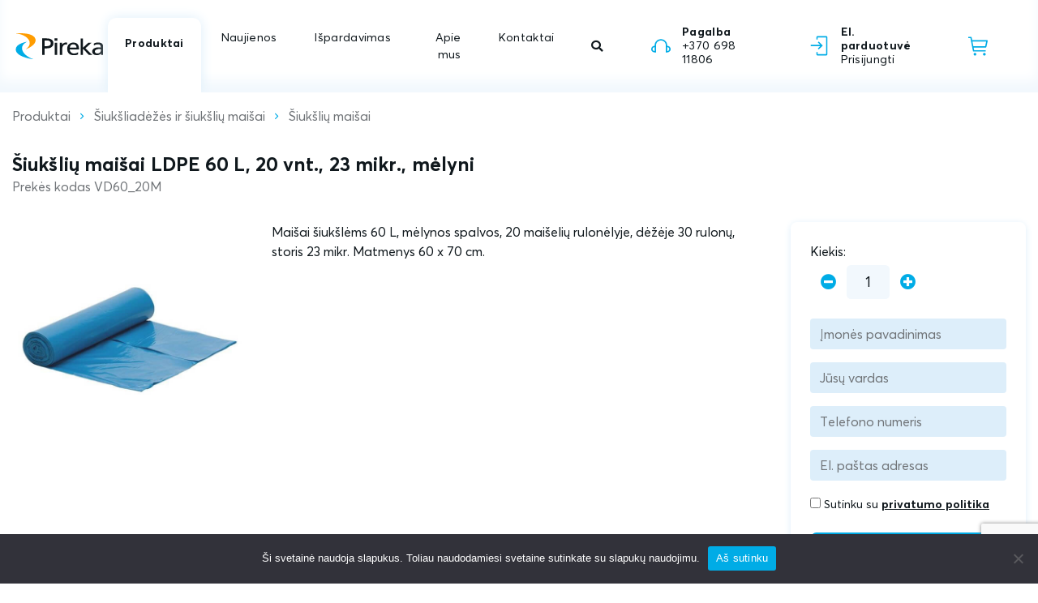

--- FILE ---
content_type: text/html; charset=UTF-8
request_url: https://pireka.lt/produktai/profesionalus-patalpu-ir-irangos-valymo-irankiai/siuksliadezes-ir-siuksliu-maisai/siuksliu-maisai-ldpe-60-l-20-vnt-23-mikr-melyni/
body_size: 10605
content:
<!DOCTYPE html>
<html lang="lt-LT">
    <head>
    	        <meta charset="UTF-8">
        <meta name="viewport" content="width=device-width, initial-scale=1, shrink-to-fit=no">
        <meta property="og:image" content="">
        <meta property="og:title" content="">
        <meta property="og:url" content="">
        <meta property="og:description" content="">
        <script>
        var ajaxURL = 'https://pireka.lt/wp-json/api/v1/';
        </script>
        <script type="text/javascript" src="https://code.jquery.com/jquery-1.9.1.js"></script>
        <script src="https://cdnjs.cloudflare.com/ajax/libs/popper.js/1.14.3/umd/popper.min.js"></script>
        <script type='text/javascript' src='https://maps.googleapis.com/maps/api/js?v=3.exp&#038;sensor=false&#038;key=AIzaSyDD7DUhI9VDPpqhIYZnHDCtTPXzOwRpOhI&#038;ver=1'></script>
        <link rel="preconnect" href="https://fonts.gstatic.com">
    	<title>Šiukšlių maišai LDPE 60 L, 20 vnt., 23 mikr., mėlyni &#x2d; Pireka.lt</title>

<!-- The SEO Framework by Sybre Waaijer -->
<meta name="robots" content="max-snippet:-1,max-image-preview:standard,max-video-preview:-1" />
<link rel="canonical" href="https://pireka.lt/produktai/siuksliadezes-ir-siuksliu-maisai/siuksliu-maisai/siuksliu-maisai-ldpe-60-l-20-vnt-23-mikr-melyni" />
<meta name="description" content="Mai&scaron;ai &scaron;iuk&scaron;lėms 60 L, mėlynos spalvos, 20 mai&scaron;elių rulonėlyje, dėžėje 30 rulonų, storis 23 mikr. Matmenys 60 x 70 cm." />
<meta property="og:type" content="article" />
<meta property="og:locale" content="lt_LT" />
<meta property="og:site_name" content="Pireka.lt" />
<meta property="og:title" content="Šiukšlių maišai LDPE 60 L, 20 vnt., 23 mikr., mėlyni" />
<meta property="og:description" content="Mai&scaron;ai &scaron;iuk&scaron;lėms 60 L, mėlynos spalvos, 20 mai&scaron;elių rulonėlyje, dėžėje 30 rulonų, storis 23 mikr. Matmenys 60 x 70 cm." />
<meta property="og:url" content="https://pireka.lt/produktai/siuksliadezes-ir-siuksliu-maisai/siuksliu-maisai/siuksliu-maisai-ldpe-60-l-20-vnt-23-mikr-melyni" />
<meta property="og:image" content="https://pireka.lt/wp-content/uploads/2024/04/og-pireka.jpg" />
<meta property="og:image:width" content="2400" />
<meta property="og:image:height" content="1300" />
<meta property="article:published_time" content="2026-01-19T23:15:36+00:00" />
<meta property="article:modified_time" content="2026-01-19T23:15:36+00:00" />
<meta name="twitter:card" content="summary_large_image" />
<meta name="twitter:title" content="Šiukšlių maišai LDPE 60 L, 20 vnt., 23 mikr., mėlyni" />
<meta name="twitter:description" content="Mai&scaron;ai &scaron;iuk&scaron;lėms 60 L, mėlynos spalvos, 20 mai&scaron;elių rulonėlyje, dėžėje 30 rulonų, storis 23 mikr. Matmenys 60 x 70 cm." />
<meta name="twitter:image" content="https://pireka.lt/wp-content/uploads/2024/04/og-pireka.jpg" />
<script type="application/ld+json">{"@context":"https://schema.org","@graph":[{"@type":"WebSite","@id":"https://pireka.lt/#/schema/WebSite","url":"https://pireka.lt/","name":"Pireka.lt","description":"Grynumo importuotojas nuo 2002 m","inLanguage":"lt-LT","potentialAction":{"@type":"SearchAction","target":{"@type":"EntryPoint","urlTemplate":"https://pireka.lt/search/{search_term_string}/"},"query-input":"required name=search_term_string"},"publisher":{"@type":"Organization","@id":"https://pireka.lt/#/schema/Organization","name":"Pireka.lt","url":"https://pireka.lt/"}},{"@type":"WebPage","@id":"https://pireka.lt/produktai/siuksliadezes-ir-siuksliu-maisai/siuksliu-maisai/siuksliu-maisai-ldpe-60-l-20-vnt-23-mikr-melyni","url":"https://pireka.lt/produktai/siuksliadezes-ir-siuksliu-maisai/siuksliu-maisai/siuksliu-maisai-ldpe-60-l-20-vnt-23-mikr-melyni","name":"Šiukšlių maišai LDPE 60 L, 20 vnt., 23 mikr., mėlyni &#x2d; Pireka.lt","description":"Mai&scaron;ai &scaron;iuk&scaron;lėms 60 L, mėlynos spalvos, 20 mai&scaron;elių rulonėlyje, dėžėje 30 rulonų, storis 23 mikr. Matmenys 60 x 70 cm.","inLanguage":"lt-LT","isPartOf":{"@id":"https://pireka.lt/#/schema/WebSite"},"breadcrumb":{"@type":"BreadcrumbList","@id":"https://pireka.lt/#/schema/BreadcrumbList","itemListElement":[{"@type":"ListItem","position":1,"item":"https://pireka.lt/","name":"Pireka.lt"},{"@type":"ListItem","position":2,"item":"https://pireka.lt/toode/","name":"Archyvai: Produktai"},{"@type":"ListItem","position":3,"item":"https://pireka.lt/produktai/siuksliadezes-ir-siuksliu-maisai/","name":"Šiukšliadėžės ir šiukšlių maišai jūsų verslui"},{"@type":"ListItem","position":4,"item":"https://pireka.lt/produktai/siuksliadezes-ir-siuksliu-maisai/siuksliu-maisai/","name":"Produkto kategorija: Šiukšlių maišai"},{"@type":"ListItem","position":5,"name":"Šiukšlių maišai LDPE 60 L, 20 vnt., 23 mikr., mėlyni"}]},"potentialAction":{"@type":"ReadAction","target":"https://pireka.lt/produktai/siuksliadezes-ir-siuksliu-maisai/siuksliu-maisai/siuksliu-maisai-ldpe-60-l-20-vnt-23-mikr-melyni"},"datePublished":"2026-01-19T23:15:36+00:00","dateModified":"2026-01-19T23:15:36+00:00"}]}</script>
<!-- / The SEO Framework by Sybre Waaijer | 13.76ms meta | 6.68ms boot -->

<link rel='dns-prefetch' href='//cdnjs.cloudflare.com' />
<link rel='dns-prefetch' href='//cdn.jsdelivr.net' />
<link rel='stylesheet' id='contact-form-7-css' href='https://pireka.lt/wp-content/plugins/contact-form-7/includes/css/styles.css' type='text/css' media='all' />
<link rel='stylesheet' id='cookie-notice-front-css' href='https://pireka.lt/wp-content/plugins/cookie-notice/css/front.min.css' type='text/css' media='all' />
<link rel='stylesheet' id='taxonomy-image-plugin-public-css' href='https://pireka.lt/wp-content/plugins/taxonomy-images/css/style.css' type='text/css' media='screen' />
<link rel='stylesheet' id='style-bootstrap-css' href='https://pireka.lt/wp-content/themes/pireka/css/bootstrap.min.css' type='text/css' media='all' />
<link rel='stylesheet' id='style-bootstrap-select-css' href='https://pireka.lt/wp-content/themes/pireka/css/bootstrap-select.min.css' type='text/css' media='all' />
<link rel='stylesheet' id='style-fa-css' href='https://pireka.lt/wp-content/themes/pireka/fa/css/all.css' type='text/css' media='all' />
<link rel='stylesheet' id='style-slider-css' href='https://cdnjs.cloudflare.com/ajax/libs/bootstrap-slider/11.0.2/css/bootstrap-slider.min.css' type='text/css' media='all' />
<link rel='stylesheet' id='style-pireka-dos-css' href='https://pireka.lt/wp-content/themes/pireka/css/pireka2.css&#063;ver=1.2.5' type='text/css' media='all' />
<link rel='stylesheet' id='style-sidebar-menu-css' href='https://pireka.lt/wp-content/themes/pireka/css/sidebar-menu.min.css' type='text/css' media='all' />
<link rel='stylesheet' id='style-pireka-lt-css' href='https://pireka.lt/wp-content/uploads/wp-less/pireka/css/pireka_lt-e6df351cd7.css' type='text/css' media='all' />
<link rel='stylesheet' id='style-fancybox-css' href='https://cdn.jsdelivr.net/npm/@fancyapps/ui/dist/fancybox.css' type='text/css' media='all' />
<link rel='stylesheet' id='blankslate-style-css' href='https://pireka.lt/wp-content/themes/pireka/style.css' type='text/css' media='all' />
<script type="text/javascript" id="cookie-notice-front-js-before">
/* <![CDATA[ */
var cnArgs = {"ajaxUrl":"https:\/\/pireka.lt\/wp-admin\/admin-ajax.php","nonce":"820492f6b6","hideEffect":"fade","position":"bottom","onScroll":false,"onScrollOffset":100,"onClick":false,"cookieName":"cookie_notice_accepted","cookieTime":2592000,"cookieTimeRejected":2592000,"globalCookie":false,"redirection":false,"cache":true,"revokeCookies":false,"revokeCookiesOpt":"automatic"};
/* ]]> */
</script>
<script type="text/javascript" src="https://pireka.lt/wp-content/plugins/cookie-notice/js/front.min.js" id="cookie-notice-front-js"></script>
<script type="text/javascript" src="https://pireka.lt/wp-content/themes/pireka/js/bootstrap.min.js" id="script-bootstrap-js"></script>
<script type="text/javascript" src="https://pireka.lt/wp-content/themes/pireka/js/bootstrap-select.min.js" id="script-bootstrap-select-js"></script>
<script type="text/javascript" src="https://cdnjs.cloudflare.com/ajax/libs/bootstrap-slider/11.0.2/bootstrap-slider.min.js" id="script-bootstrap-slider-js"></script>
<script type="text/javascript" src="https://pireka.lt/wp-content/themes/pireka/js/intlTelInput-jquery.min.js" id="script-phone-js"></script>
<script type="text/javascript" src="https://pireka.lt/wp-content/themes/pireka/js/sidebar-menu.min.js" id="script-sidebar-menu-js"></script>
<script type="text/javascript" id="script-pireka-js-extra">
/* <![CDATA[ */
var ptr = {"added_to_cart":"\u012ed\u0117ta \u012f krep\u0161el\u012f","refresh_cart":"Atnaujinti krep\u0161el\u012f","request_prodoffer":"Pra\u0161yti pasi\u016blymo prekei","check_your_info":"Patikrinkite savo informacij\u0105","request_sent":"U\u017eklausa i\u0161si\u0173sta","pay":"Mok\u0117ti"};
/* ]]> */
</script>
<script type="text/javascript" src="https://pireka.lt/wp-content/themes/pireka/js/pireka.js&#063;ver=1.2.5" id="script-pireka-js"></script>
<script type="text/javascript" src="https://cdn.jsdelivr.net/npm/@fancyapps/ui@4.0/dist/fancybox.umd.js" id="script-fancybox-js"></script>
<script type="text/javascript" src="https://pireka.lt/wp-includes/js/jquery/jquery.min.js" id="jquery-core-js"></script>
<script type="text/javascript" src="https://pireka.lt/wp-includes/js/jquery/jquery-migrate.min.js" id="jquery-migrate-js"></script>
<link rel="https://api.w.org/" href="https://pireka.lt/wp-json/" /><link rel="alternate" type="application/json+oembed" href="https://pireka.lt/wp-json/oembed/1.0/embed?url=https%3A%2F%2Fpireka.lt%2Fproduktai%2Fsiuksliadezes-ir-siuksliu-maisai%2Fsiuksliu-maisai%2Fsiuksliu-maisai-ldpe-60-l-20-vnt-23-mikr-melyni" />
<link rel="alternate" type="text/xml+oembed" href="https://pireka.lt/wp-json/oembed/1.0/embed?url=https%3A%2F%2Fpireka.lt%2Fproduktai%2Fsiuksliadezes-ir-siuksliu-maisai%2Fsiuksliu-maisai%2Fsiuksliu-maisai-ldpe-60-l-20-vnt-23-mikr-melyni&#038;format=xml" />
<!-- Google tag (gtag.js) -->
<script async src="https://www.googletagmanager.com/gtag/js?id=G-20F1LJXGTM"></script>
<script>
  window.dataLayer = window.dataLayer || [];
  function gtag(){dataLayer.push(arguments);}
  gtag('js', new Date());
 
  gtag('config', 'G-20F1LJXGTM');
</script>    	<script src="https://cdnjs.cloudflare.com/ajax/libs/bootstrap-slider/11.0.2/bootstrap-slider.min.js" integrity="sha512-f0VlzJbcEB6KiW8ZVtL+5HWPDyW1+nJEjguZ5IVnSQkvZbwBt2RfCBY0CBO1PsMAqxxrG4Di6TfsCPP3ZRwKpA==" crossorigin="anonymous"></script>
		<link rel="stylesheet" href="https://cdnjs.cloudflare.com/ajax/libs/bootstrap-slider/11.0.2/css/bootstrap-slider.min.css" integrity="sha512-3q8fi8M0VS+X/3n64Ndpp6Bit7oXSiyCnzmlx6IDBLGlY5euFySyJ46RUlqIVs0DPCGOypqP8IRk/EyPvU28mQ==" crossorigin="anonymous" />
        <link rel="apple-touch-icon" href="https://pireka.lt/wp-content/themes/pireka/gfx/pireka-favicon.svg">
        <link rel="icon" href="https://pireka.lt/wp-content/themes/pireka/gfx/pireka-favicon.svg">
        <style>
        .prod:not(.inCart, .disabled)::after { 
            display: none!important;
        }
        p img {
            max-width: 100%;
            height: auto;
        }
        .add-padding {
            padding: 0.5em 0.5em 0.5em 2.5em !important;        
        }
        </style>
    </head>
<!-- no submenu, no extra padding class .with-submenu for top -->
<body class="toode-template-default single single-toode postid-10079 wp-embed-responsive cookies-not-set"> 

<!-- mobile menu -->
<!-- mobile menu -->
<div class="overlay">
    <div class="wrapper" id="mobile-menu">
		<div class="skyTop">
			<div class="contactSocial">
				<div class="icoBox clickable">
					<img src="https://pireka.lt/wp-content/themes/pireka/gfx/ico-headphones.svg" alt="">
					<p><a href="tel:+370 698 11806">Pagalba 9-17 <strong>+370 698 11806</strong></a></p>
				</div>
				<div class="icoBox clickable">
					<img src="https://pireka.lt/wp-content/themes/pireka/gfx/ico-f.svg" alt="">
					<p><a href="https://www.facebook.com/UABPireka">Facebook <strong>UABPireka</strong></a></p>
				</div>
			</div>
			<div class="searchBlock">
				<div class="form-group has-feedback" id="mobileSearch">
					<form role="form" action="https://pireka.lt/produktai/" id="searchformm" method="get">
    					<div class="input-group">
    						<input placeholder="Paieška" id="frontSearch" name="searchterm" class="form-control form-control-lg" value="">
    						<div class="input-group-append">
    							<button type="submit" class="input-group-text"><i class="fas fa-search"></i></button>
    						</div>
    					</div>
					</form>
				</div>
			</div>
		</div>

		<!-- MENU -->
		<nav role="navigation" class="sidebar">
			<div class="sidebar-menu list-item">
				<ul class="top">
        			        			    				        			<li>
        				<a class="list-link link-arrow link-current" href="https://pireka.lt/produktai/">Produktai</a>
        				        				        				        				<ul class="list-unstyled list-hidden">
        												
												  		<li>
					  			<a href="https://pireka.lt/produktai/naujienos/" class="list-link link-arrow" style="background-image:url(https://pireka.lt/wp-content/uploads/2023/04/ico-new.svg)">Naujienos</a>
					  								  			<ul class="list-hidden">
                                	<li><a href="https://pireka.lt/produktai/naujienos/" class="list-link">Visi produktai</a></li>
					  				                                	<li><a href="https://pireka.lt/produktai/naujienos/saldymo-iranga/" class="list-link">Šaldymo įranga</a></li>
                                	                                	<li><a href="https://pireka.lt/produktai/naujienos/dozatoriai-asmens-higienos-prekems/" class="list-link">Dozatoriai asmens higienos prekėms</a></li>
                                	                                	<li><a href="https://pireka.lt/produktai/naujienos/grindu-plovimo-masinos/" class="list-link">Grindų plovimo mašinos</a></li>
                                	                                	<li><a href="https://pireka.lt/produktai/naujienos/grindu-valymo-irankiai/" class="list-link">Grindų valymo įrankiai</a></li>
                                	                                	<li><a href="https://pireka.lt/produktai/naujienos/indu-plovimo-iranga/" class="list-link">Indų plovimo įranga</a></li>
                                	                                	<li><a href="https://pireka.lt/produktai/naujienos/kepimo-iranga/" class="list-link">Kepimo įranga</a></li>
                                	                                	<li><a href="https://pireka.lt/produktai/naujienos/kosmetika-ir-aksesuarai/" class="list-link">Kosmetika ir aksesuarai</a></li>
                                	                                	<li><a href="https://pireka.lt/produktai/naujienos/plovimo-masinos/" class="list-link">Plovimo mašinos</a></li>
                                	                                </ul>
                                					  		</li>
					  									
												  		<li>
					  			<a href="https://pireka.lt/produktai/siuksliadezes-ir-siuksliu-maisai/" class="list-link link-arrow" style="background-image:url(https://pireka.lt/wp-content/uploads/2025/11/siuksliadeze-maisai.svg)">Šiukšliadėžės ir šiukšlių maišai</a>
					  								  			<ul class="list-hidden">
                                	<li><a href="https://pireka.lt/produktai/siuksliadezes-ir-siuksliu-maisai/" class="list-link">Visi produktai</a></li>
					  				                                	<li><a href="https://pireka.lt/produktai/siuksliadezes-ir-siuksliu-maisai/siuksliu-maisai/" class="list-link">Šiukšlių maišai</a></li>
                                	                                	<li><a href="https://pireka.lt/produktai/siuksliadezes-ir-siuksliu-maisai/siuksliadezes/" class="list-link">Šiukšliadėžės</a></li>
                                	                                	<li><a href="https://pireka.lt/produktai/siuksliadezes-ir-siuksliu-maisai/siuksliadeziu-dangciai-ir-priedai/" class="list-link">Šiukšliadėžių dangčiai ir priedai</a></li>
                                	                                	<li><a href="https://pireka.lt/produktai/siuksliadezes-ir-siuksliu-maisai/rusiavimo-siuksliadezes/" class="list-link">Rūšiavimo šiukšliadėžės</a></li>
                                	                                </ul>
                                					  		</li>
					  									
												  		<li>
					  			<a href="https://pireka.lt/produktai/asmens-apsaugos-priemones/" class="list-link link-arrow" style="background-image:url(https://pireka.lt/wp-content/uploads/2023/04/ico-personal-safety.svg)">Asmens apsaugos priemonės</a>
					  								  			<ul class="list-hidden">
                                	<li><a href="https://pireka.lt/produktai/asmens-apsaugos-priemones/" class="list-link">Visi produktai</a></li>
					  				                                	<li><a href="https://pireka.lt/produktai/asmens-apsaugos-priemones/apsauginiai-drabuziai/" class="list-link">Apsauginiai drabužiai</a></li>
                                	                                	<li><a href="https://pireka.lt/produktai/asmens-apsaugos-priemones/apsaugos-priemones/" class="list-link">Apsaugos priemonės</a></li>
                                	                                	<li><a href="https://pireka.lt/produktai/asmens-apsaugos-priemones/ausu-kamstukai/" class="list-link">Ausų kamštukai</a></li>
                                	                                	<li><a href="https://pireka.lt/produktai/asmens-apsaugos-priemones/kita/" class="list-link">Kita</a></li>
                                	                                	<li><a href="https://pireka.lt/produktai/asmens-apsaugos-priemones/pirstines/" class="list-link">Pirštinės</a></li>
                                	                                	<li><a href="https://pireka.lt/produktai/asmens-apsaugos-priemones/respiratoriai-ir-medicinines-kaukes/" class="list-link">Respiratoriai ir medicininės kaukės</a></li>
                                	                                	<li><a href="https://pireka.lt/produktai/asmens-apsaugos-priemones/vienkartines-kepureles/" class="list-link">Vienkartinės kepurėlės</a></li>
                                	                                	<li><a href="https://pireka.lt/produktai/asmens-apsaugos-priemones/vienkartines-prijuostes/" class="list-link">Vienkartinės prijuostės</a></li>
                                	                                	<li><a href="https://pireka.lt/produktai/asmens-apsaugos-priemones/vienkartiniai-antbaciai/" class="list-link">Vienkartiniai antbačiai</a></li>
                                	                                	<li><a href="https://pireka.lt/produktai/asmens-apsaugos-priemones/vienkartiniai-antrankoviai/" class="list-link">Vienkartiniai antrankoviai</a></li>
                                	                                </ul>
                                					  		</li>
					  									
												  		<li>
					  			<a href="https://pireka.lt/produktai/asmens-higienos-prekes-ir-dozatoriai/" class="list-link link-arrow" style="background-image:url(https://pireka.lt/wp-content/uploads/2023/04/ico-covid.svg)">Asmens higienos prekės ir dozatoriai</a>
					  								  			<ul class="list-hidden">
                                	<li><a href="https://pireka.lt/produktai/asmens-higienos-prekes-ir-dozatoriai/" class="list-link">Visi produktai</a></li>
					  				                                	<li><a href="https://pireka.lt/produktai/asmens-higienos-prekes-ir-dozatoriai/asmens-higienos-priemones/" class="list-link">Asmens higienos priemonės</a></li>
                                	                                	<li><a href="https://pireka.lt/produktai/asmens-higienos-prekes-ir-dozatoriai/dozatoriai-asmens-higienos-prekems/" class="list-link">Dozatoriai asmens higienos prekėms</a></li>
                                	                                	<li><a href="https://pireka.lt/produktai/asmens-higienos-prekes-ir-dozatoriai/drekinamieji-kremai/" class="list-link">Drėkinamieji kremai</a></li>
                                	                                	<li><a href="https://pireka.lt/produktai/asmens-higienos-prekes-ir-dozatoriai/higienos-reikmenys/" class="list-link">Higienos reikmenys</a></li>
                                	                                	<li><a href="https://pireka.lt/produktai/asmens-higienos-prekes-ir-dozatoriai/kosmetika-ir-aksesuarai/" class="list-link">Kosmetika ir aksesuarai</a></li>
                                	                                	<li><a href="https://pireka.lt/produktai/asmens-higienos-prekes-ir-dozatoriai/muilas/" class="list-link">Muilas</a></li>
                                	                                	<li><a href="https://pireka.lt/produktai/asmens-higienos-prekes-ir-dozatoriai/pavirsiu-ir-odos-dezinfekavimo-priemones/" class="list-link">Paviršių ir odos dezinfekavimo priemonės</a></li>
                                	                                	<li><a href="https://pireka.lt/produktai/asmens-higienos-prekes-ir-dozatoriai/prausimosi-priemones/" class="list-link">Prausimosi priemonės</a></li>
                                	                                </ul>
                                					  		</li>
					  									
												  		<li>
					  			<a href="https://pireka.lt/produktai/plovimo-ir-valymo-iranga-ir-ju-priedai/" class="list-link link-arrow" style="background-image:url(https://pireka.lt/wp-content/uploads/2023/04/ico-cleaning-machines.svg)">Plovimo ir valymo įranga ir jų priedai</a>
					  								  			<ul class="list-hidden">
                                	<li><a href="https://pireka.lt/produktai/plovimo-ir-valymo-iranga-ir-ju-priedai/" class="list-link">Visi produktai</a></li>
					  				                                	<li><a href="https://pireka.lt/produktai/plovimo-ir-valymo-iranga-ir-ju-priedai/slavimo-masinos/" class="list-link">Šlavimo mašinos</a></li>
                                	                                	<li><a href="https://pireka.lt/produktai/plovimo-ir-valymo-iranga-ir-ju-priedai/irenginiu-priedai/" class="list-link">Įrenginių priedai</a></li>
                                	                                	<li><a href="https://pireka.lt/produktai/plovimo-ir-valymo-iranga-ir-ju-priedai/auksto-slegio-plovimo-iranga/" class="list-link">Aukšto slėgio plovimo įranga</a></li>
                                	                                	<li><a href="https://pireka.lt/produktai/plovimo-ir-valymo-iranga-ir-ju-priedai/dulkiu-siurbliai/" class="list-link">Dulkių siurbliai</a></li>
                                	                                	<li><a href="https://pireka.lt/produktai/plovimo-ir-valymo-iranga-ir-ju-priedai/garu-valytuvai-ir-garu-siurbliai/" class="list-link">Garų valytuvai ir garų siurbliai</a></li>
                                	                                	<li><a href="https://pireka.lt/produktai/plovimo-ir-valymo-iranga-ir-ju-priedai/grindu-plovimo-masinos/" class="list-link">Grindų plovimo mašinos</a></li>
                                	                                	<li><a href="https://pireka.lt/produktai/plovimo-ir-valymo-iranga-ir-ju-priedai/grindu-valymo-irankiai/" class="list-link">Grindų valymo įrankiai</a></li>
                                	                                	<li><a href="https://pireka.lt/produktai/plovimo-ir-valymo-iranga-ir-ju-priedai/kitos-prekes/" class="list-link">Kitos prekės</a></li>
                                	                                	<li><a href="https://pireka.lt/produktai/plovimo-ir-valymo-iranga-ir-ju-priedai/plovimo-masinos/" class="list-link">Plovimo mašinos</a></li>
                                	                                	<li><a href="https://pireka.lt/produktai/plovimo-ir-valymo-iranga-ir-ju-priedai/valymo-irankiai/" class="list-link">Valymo įrankiai</a></li>
                                	                                </ul>
                                					  		</li>
					  									
												  		<li>
					  			<a href="https://pireka.lt/produktai/popierius-jo-gaminiai-ir-dozatoriai/" class="list-link link-arrow" style="background-image:url(https://pireka.lt/wp-content/uploads/2023/04/ico-soft-paper.svg)">Popierius jo gaminiai ir dozatoriai</a>
					  								  			<ul class="list-hidden">
                                	<li><a href="https://pireka.lt/produktai/popierius-jo-gaminiai-ir-dozatoriai/" class="list-link">Visi produktai</a></li>
					  				                                	<li><a href="https://pireka.lt/produktai/popierius-jo-gaminiai-ir-dozatoriai/kitos-prekes/" class="list-link">Kitos prekės</a></li>
                                	                                	<li><a href="https://pireka.lt/produktai/popierius-jo-gaminiai-ir-dozatoriai/klozeto-uztiesalai/" class="list-link">Klozeto užtiesalai</a></li>
                                	                                	<li><a href="https://pireka.lt/produktai/popierius-jo-gaminiai-ir-dozatoriai/popieriaus-laikikliai-ir-dozatoriai/" class="list-link">Popieriaus laikikliai ir dozatoriai</a></li>
                                	                                	<li><a href="https://pireka.lt/produktai/popierius-jo-gaminiai-ir-dozatoriai/popieriniai-ranksluosciai/" class="list-link">Popieriniai rankšluosčiai</a></li>
                                	                                	<li><a href="https://pireka.lt/produktai/popierius-jo-gaminiai-ir-dozatoriai/popierius-ir-jo-gaminiai/" class="list-link">Popierius ir jo gaminiai</a></li>
                                	                                	<li><a href="https://pireka.lt/produktai/popierius-jo-gaminiai-ir-dozatoriai/pramonines-sluostes-ir-pramoninis-popierius/" class="list-link">Pramoninės šluostės ir pramoninis popierius</a></li>
                                	                                	<li><a href="https://pireka.lt/produktai/popierius-jo-gaminiai-ir-dozatoriai/ruloninis-popierius/" class="list-link">Ruloninis popierius</a></li>
                                	                                	<li><a href="https://pireka.lt/produktai/popierius-jo-gaminiai-ir-dozatoriai/stalo-dekoravimo-priemones/" class="list-link">Stalo dekoravimo priemonės</a></li>
                                	                                	<li><a href="https://pireka.lt/produktai/popierius-jo-gaminiai-ir-dozatoriai/stalo-serveteles/" class="list-link">Stalo servetėlės</a></li>
                                	                                	<li><a href="https://pireka.lt/produktai/popierius-jo-gaminiai-ir-dozatoriai/tualetinis-popierius/" class="list-link">Tualetinis popierius</a></li>
                                	                                	<li><a href="https://pireka.lt/produktai/popierius-jo-gaminiai-ir-dozatoriai/valymo-irankiai/" class="list-link">Valymo įrankiai</a></li>
                                	                                	<li><a href="https://pireka.lt/produktai/popierius-jo-gaminiai-ir-dozatoriai/veido-serveteles/" class="list-link">Veido servetėlės</a></li>
                                	                                </ul>
                                					  		</li>
					  									
												  		<li>
					  			<a href="https://pireka.lt/produktai/profesionalus-patalpu-ir-irangos-valymo-irankiai/" class="list-link link-arrow" style="background-image:url(https://pireka.lt/wp-content/uploads/2024/02/ico-brush.svg)">Profesionalūs patalpų ir įrangos valymo įrankiai</a>
					  								  			<ul class="list-hidden">
                                	<li><a href="https://pireka.lt/produktai/profesionalus-patalpu-ir-irangos-valymo-irankiai/" class="list-link">Visi produktai</a></li>
					  				                                	<li><a href="https://pireka.lt/produktai/profesionalus-patalpu-ir-irangos-valymo-irankiai/sluostes/" class="list-link">Šluostės</a></li>
                                	                                	<li><a href="https://pireka.lt/produktai/profesionalus-patalpu-ir-irangos-valymo-irankiai/sluotos-ir-sepeciai/" class="list-link">Šluotos ir šepečiai</a></li>
                                	                                	<li><a href="https://pireka.lt/produktai/profesionalus-patalpu-ir-irangos-valymo-irankiai/sveitimo-irankiai/" class="list-link">Šveitimo įrankiai</a></li>
                                	                                	<li><a href="https://pireka.lt/produktai/profesionalus-patalpu-ir-irangos-valymo-irankiai/grindu-valymo-irankiai/" class="list-link">Grindų valymo įrankiai</a></li>
                                	                                	<li><a href="https://pireka.lt/produktai/profesionalus-patalpu-ir-irangos-valymo-irankiai/kempines-ir-sveitikliai/" class="list-link">Kempinės ir šveitikliai</a></li>
                                	                                	<li><a href="https://pireka.lt/produktai/profesionalus-patalpu-ir-irangos-valymo-irankiai/langu-valymo-irankiai/" class="list-link">Langų valymo įrankiai</a></li>
                                	                                	<li><a href="https://pireka.lt/produktai/profesionalus-patalpu-ir-irangos-valymo-irankiai/valymo-irankiai/" class="list-link">Valymo įrankiai</a></li>
                                	                                	<li><a href="https://pireka.lt/produktai/profesionalus-patalpu-ir-irangos-valymo-irankiai/valymo-priemones/" class="list-link">Valymo priemonės</a></li>
                                	                                	<li><a href="https://pireka.lt/produktai/profesionalus-patalpu-ir-irangos-valymo-irankiai/valymo-vezimeliai/" class="list-link">Valymo vežimėliai</a></li>
                                	                                	<li><a href="https://pireka.lt/produktai/profesionalus-patalpu-ir-irangos-valymo-irankiai/vonios-kambario-prieziuros-priemones/" class="list-link">Vonios kambario priežiūros priemonės</a></li>
                                	                                </ul>
                                					  		</li>
					  									
												  		<li>
					  			<a href="https://pireka.lt/produktai/profesionali-valymo-chemija-ir-jos-dozatoriai/" class="list-link link-arrow" style="background-image:url(https://pireka.lt/wp-content/uploads/2023/04/ico-cleaning-substances.svg)">Profesionali valymo chemija ir jos dozatoriai</a>
					  								  			<ul class="list-hidden">
                                	<li><a href="https://pireka.lt/produktai/profesionali-valymo-chemija-ir-jos-dozatoriai/" class="list-link">Visi produktai</a></li>
					  				                                	<li><a href="https://pireka.lt/produktai/profesionali-valymo-chemija-ir-jos-dozatoriai/baldu-valikliai/" class="list-link">Baldų valikliai</a></li>
                                	                                	<li><a href="https://pireka.lt/produktai/profesionali-valymo-chemija-ir-jos-dozatoriai/chemija-pramones-irangai/" class="list-link">Chemija pramonės įrangai</a></li>
                                	                                	<li><a href="https://pireka.lt/produktai/profesionali-valymo-chemija-ir-jos-dozatoriai/chemijos-ir-oro-gavikliu-dozatoriai/" class="list-link">Chemijos ir oro gaviklių dozatoriai</a></li>
                                	                                	<li><a href="https://pireka.lt/produktai/profesionali-valymo-chemija-ir-jos-dozatoriai/demiu-valikliai/" class="list-link">Dėmių valikliai</a></li>
                                	                                	<li><a href="https://pireka.lt/produktai/profesionali-valymo-chemija-ir-jos-dozatoriai/dezinfekavimo-priemones/" class="list-link">Dezinfekavimo priemonės</a></li>
                                	                                	<li><a href="https://pireka.lt/produktai/profesionali-valymo-chemija-ir-jos-dozatoriai/indu-plovikliai/" class="list-link">Indų plovikliai</a></li>
                                	                                	<li><a href="https://pireka.lt/produktai/profesionali-valymo-chemija-ir-jos-dozatoriai/indaploviu-tabletes/" class="list-link">Indaplovių tabletės</a></li>
                                	                                	<li><a href="https://pireka.lt/produktai/profesionali-valymo-chemija-ir-jos-dozatoriai/kilimu-ir-grindu-valymo-priemones/" class="list-link">Kilimų ir grindų valymo priemonės</a></li>
                                	                                	<li><a href="https://pireka.lt/produktai/profesionali-valymo-chemija-ir-jos-dozatoriai/kita/" class="list-link">Kita</a></li>
                                	                                	<li><a href="https://pireka.lt/produktai/profesionali-valymo-chemija-ir-jos-dozatoriai/kitos-prekes/" class="list-link">Kitos prekės</a></li>
                                	                                	<li><a href="https://pireka.lt/produktai/profesionali-valymo-chemija-ir-jos-dozatoriai/kvapu-naikinimo-priemones/" class="list-link">Kvapų naikinimo priemonės</a></li>
                                	                                	<li><a href="https://pireka.lt/produktai/profesionali-valymo-chemija-ir-jos-dozatoriai/oro-gaivikliai/" class="list-link">Oro gaivikliai</a></li>
                                	                                	<li><a href="https://pireka.lt/produktai/profesionali-valymo-chemija-ir-jos-dozatoriai/oro-gaivikliai-ir-dozatoriai/" class="list-link">Oro gaivikliai ir dozatoriai</a></li>
                                	                                	<li><a href="https://pireka.lt/produktai/profesionali-valymo-chemija-ir-jos-dozatoriai/profesionali-chemija-maisto-pramonei/" class="list-link">Profesionali chemija maisto pramonei</a></li>
                                	                                	<li><a href="https://pireka.lt/produktai/profesionali-valymo-chemija-ir-jos-dozatoriai/skalbikliai/" class="list-link">Skalbikliai</a></li>
                                	                                	<li><a href="https://pireka.lt/produktai/profesionali-valymo-chemija-ir-jos-dozatoriai/stiklo-ir-langu-valymo-priemones/" class="list-link">Stiklo ir langų valymo priemonės</a></li>
                                	                                	<li><a href="https://pireka.lt/produktai/profesionali-valymo-chemija-ir-jos-dozatoriai/universalus-valikliai-ir-valymo-priemones/" class="list-link">Universalūs valikliai ir valymo priemonės</a></li>
                                	                                	<li><a href="https://pireka.lt/produktai/profesionali-valymo-chemija-ir-jos-dozatoriai/valymo-priemones/" class="list-link">Valymo priemonės</a></li>
                                	                                	<li><a href="https://pireka.lt/produktai/profesionali-valymo-chemija-ir-jos-dozatoriai/virtuves-valymo-priemones/" class="list-link">Virtuvės valymo priemonės</a></li>
                                	                                	<li><a href="https://pireka.lt/produktai/profesionali-valymo-chemija-ir-jos-dozatoriai/vonios-ir-kanalizacijos-valymo-priemones/" class="list-link">Vonios ir kanalizacijos valymo priemonės</a></li>
                                	                                </ul>
                                					  		</li>
					  									
												  		<li>
					  			<a href="https://pireka.lt/produktai/ranku-dziovintuvai/" class="list-link link-arrow" style="background-image:url(https://pireka.lt/wp-content/uploads/2023/04/ico-machines.svg)">Rankų džiovintuvai</a>
					  								  			<ul class="list-hidden">
                                	<li><a href="https://pireka.lt/produktai/ranku-dziovintuvai/" class="list-link">Visi produktai</a></li>
					  				                                	<li><a href="https://pireka.lt/produktai/ranku-dziovintuvai/kosmetika-ir-aksesuarai/" class="list-link">Kosmetika ir aksesuarai</a></li>
                                	                                	<li><a href="https://pireka.lt/produktai/ranku-dziovintuvai/ranku-dziovintuvai/" class="list-link">Rankų džiovintuvai</a></li>
                                	                                </ul>
                                					  		</li>
					  									
												  		<li>
					  			<a href="https://pireka.lt/produktai/valymo-irangos-nuoma/" class="list-link link-arrow" style="background-image:url(https://pireka.lt/wp-content/uploads/2025/09/icon-rental.svg)">Valymo įrangos nuoma</a>
					  								  			<ul class="list-hidden">
                                	<li><a href="https://pireka.lt/produktai/valymo-irangos-nuoma/" class="list-link">Visi produktai</a></li>
					  				                                	<li><a href="https://pireka.lt/produktai/valymo-irangos-nuoma/grindu-plovimo-masinos/" class="list-link">Grindų plovimo mašinos</a></li>
                                	                                	<li><a href="https://pireka.lt/produktai/valymo-irangos-nuoma/plovimo-masinos/" class="list-link">Plovimo mašinos</a></li>
                                	                                </ul>
                                					  		</li>
					  									
												  		<li>
					  			<a href="https://pireka.lt/produktai/vienkartiniai-indai/" class="list-link link-arrow" style="background-image:url(https://pireka.lt/wp-content/uploads/2024/03/ico-tableware.svg)">Vienkartiniai indai</a>
					  								  			<ul class="list-hidden">
                                	<li><a href="https://pireka.lt/produktai/vienkartiniai-indai/" class="list-link">Visi produktai</a></li>
					  				                                	<li><a href="https://pireka.lt/produktai/vienkartiniai-indai/kita/" class="list-link">Kita</a></li>
                                	                                	<li><a href="https://pireka.lt/produktai/vienkartiniai-indai/maiseliai-maisto-issinesimui/" class="list-link">Maišeliai maisto išsinešimui</a></li>
                                	                                	<li><a href="https://pireka.lt/produktai/vienkartiniai-indai/vienkartiniai-indai/" class="list-link">Vienkartiniai indai</a></li>
                                	                                	<li><a href="https://pireka.lt/produktai/vienkartiniai-indai/vienkartiniai-indai-ir-irankiai/" class="list-link">Vienkartiniai indai ir įrankiai</a></li>
                                	                                </ul>
                                					  		</li>
					  									
												  		<li>
					  			<a href="https://pireka.lt/produktai/virtuves-reikmenys-ir-iranga/" class="list-link link-arrow" style="background-image:url(https://pireka.lt/wp-content/uploads/2024/02/ico-kitchen.svg)">Virtuvės reikmenys ir įranga</a>
					  								  			<ul class="list-hidden">
                                	<li><a href="https://pireka.lt/produktai/virtuves-reikmenys-ir-iranga/" class="list-link">Visi produktai</a></li>
					  				                                	<li><a href="https://pireka.lt/produktai/virtuves-reikmenys-ir-iranga/saldymo-iranga/" class="list-link">Šaldymo įranga</a></li>
                                	                                	<li><a href="https://pireka.lt/produktai/virtuves-reikmenys-ir-iranga/indu-plovimo-iranga/" class="list-link">Indų plovimo įranga</a></li>
                                	                                	<li><a href="https://pireka.lt/produktai/virtuves-reikmenys-ir-iranga/kepimo-iranga/" class="list-link">Kepimo įranga</a></li>
                                	                                	<li><a href="https://pireka.lt/produktai/virtuves-reikmenys-ir-iranga/profesionalus-virtuves-irankiai/" class="list-link">Profesionalūs virtuvės įrankiai</a></li>
                                	                                	<li><a href="https://pireka.lt/produktai/virtuves-reikmenys-ir-iranga/kita/" class="list-link">Profesionalūs virtuvės įrankiai</a></li>
                                	                                </ul>
                                					  		</li>
					  									
												  		<li>
					  			<a href="https://pireka.lt/produktai/viskas-viesbuciams/" class="list-link link-arrow" style="background-image:url(https://pireka.lt/wp-content/uploads/2023/04/ico-horeca.svg)">Viskas viešbučiams</a>
					  								  			<ul class="list-hidden">
                                	<li><a href="https://pireka.lt/produktai/viskas-viesbuciams/" class="list-link">Visi produktai</a></li>
					  				                                	<li><a href="https://pireka.lt/produktai/viskas-viesbuciams/iranga-viesbuciams/" class="list-link">Įranga viešbučiams</a></li>
                                	                                	<li><a href="https://pireka.lt/produktai/viskas-viesbuciams/higienos-prekes-viesbuciams/" class="list-link">Higienos prekės viešbučiams</a></li>
                                	                                	<li><a href="https://pireka.lt/produktai/viskas-viesbuciams/kitos-prekes/" class="list-link">Kitos prekės</a></li>
                                	                                	<li><a href="https://pireka.lt/produktai/viskas-viesbuciams/kosmetika-ir-aksesuarai/" class="list-link">Kosmetika ir aksesuarai</a></li>
                                	                                	<li><a href="https://pireka.lt/produktai/viskas-viesbuciams/valymo-irankiai/" class="list-link">Valymo įrankiai</a></li>
                                	                                </ul>
                                					  		</li>
					  							  	</ul>
        				        			</li>
        			    				        			<li>
        				<a class="list-link  " href="https://pireka.lt/tinklarastis/">Naujienos</a>
        				        			</li>
        			    				        			<li>
        				<a class="list-link  " href="https://pireka.lt/produktai/ispardavimas/">Išpardavimas</a>
        				        			</li>
        			    				        			<li>
        				<a class="list-link  " href="https://pireka.lt/apie-mus/">Apie mus</a>
        				        			</li>
        			    				        			<li>
        				<a class="list-link  " href="https://pireka.lt/kontaktai/">Kontaktai</a>
        				        			</li>
        								<li><a href="#" class="list-link link-arrow">Pirkimo informacija</a>
						<ul class="list-unstyled list-hidden">
        					        					        					        					<li><a class="list-link " href="https://pireka.lt/pristatymas/">Prekių pristatymas</a></li>
        					        					        					<li><a class="list-link " href="https://pireka.lt/prekiu-grazinimo-salygos/">Prekių grąžinimo sąlygos</a></li>
        					        					        					<li><a class="list-link " href="https://pireka.lt/uzsakymu-platforma/">Užsakymų platforma</a></li>
        					        					        					<li><a class="list-link " href="https://pireka.lt/pirkimo-salygos/">Pirkimo sąlygos</a></li>
        											</ul>
					</li>
				</ul>
		  </div>
		</nav>

		<!-- see UL on hidden, kui ostukorv tühi -->
        <ul class="extra">
			<li>
				<a href="https://pireka.lt/prekiu-krepselis/" class="d-flex">
    				<div>
    					<img src="https://pireka.lt/wp-content/themes/pireka/gfx/ico-cart.svg" alt=""/>
    					<span class="headerOstukorv headerOstukorvCount" style="display: none;">0</span>
    				</div>
    				<span class="headerOstukorv" style="display: none;">
    					<strong>Pirkinių krepšelis</strong> <span class="headerOstukorvSum">0,00</span> €
    				</span>
				</a>
			</li>
			<li>
				<a href="https://order.pireka.lt" class="d-flex">
					<div>
						<img src="https://pireka.lt/wp-content/themes/pireka/gfx/ico-uks.svg" alt=""/>
					</div>
					<span><strong>El. parduotuvė</strong> Prisijungti</span>
				</a>
			</li>
        </ul>
    </div>
</div>
<div id="contentWrapper" >
    <div class="fixed-menu-wrapper">
        <!-- menu#1 row -->
        <div class="container-fluid fluidMenu">
            <!-- 1. menu row -->
            <div class="row">
                <div class="container-xl">
                    <div class="row">
                        <div class="col col-12 logoMenu">
                            <a href="https://pireka.lt"><img src="https://pireka.lt/wp-content/themes/pireka/gfx/logo-pireka.svg" id="logo"></a>
                            <div class="d-none d-md-flex" id="searchMenu">
                    			                    											                    			                    			
                    			<a class="active" href="https://pireka.lt/produktai/">Produktai</a>
                    											                    			                    			
                    			<a class="" href="https://pireka.lt/tinklarastis/">Naujienos</a>
                    											                    			                    			
                    			<a class="" href="https://pireka.lt/produktai/ispardavimas/">Išpardavimas</a>
                    											                    			                    			
                    			<a class="" href="https://pireka.lt/apie-mus/">Apie mus</a>
                    											                    			                    			
                    			<a class="" href="https://pireka.lt/kontaktai/">Kontaktai</a>
                    			                                <a href="" class="searchIcon"><span class="fas fa-search"></span></a>
								<form role="form" action="https://pireka.lt/produktai/" id="searchform" method="get">
									<div class="form-group" id="listFilter">
										<div class="input-group">
											<input type="text" class="form-control" id="searchterm" name="searchterm" placeholder="Paieška" value="">
										</div>
									</div>
									<div class="form-group">
										<button type="button" id="closeSearch" class="input-group-text"><i class="fas fa-times"></i></button>
									</div>
								</form>
                            </div>
                            <!-- user Pop -->
                            <div id="extras" class="popMenu d-none d-sm-flex">
								<a href="https://pireka.lt/kontaktai/">
									<img src="https://pireka.lt/wp-content/themes/pireka/gfx/ico-klapp.svg" alt=""/>
									<span><strong>Pagalba</strong> +370 698 11806</span>
								</a>
								<a href="https://order.pireka.lt">
									<img src="https://pireka.lt/wp-content/themes/pireka/gfx/ico-uks.svg" alt=""/>
									<span><strong>El. parduotuvė</strong> Prisijungti</span>
								</a>
								<a href="https://pireka.lt/prekiu-krepselis/">
									<div>
										<img src="https://pireka.lt/wp-content/themes/pireka/gfx/ico-cart.svg" alt=""/>
										<!-- see span on hidden, kui ostukorv tühi -->
										<span class="headerOstukorv headerOstukorvCount" style="display: none;">0</span>
									</div>

									<!-- see span on hidden, kui ostukorv tühi -->
									<span class="headerOstukorv" style="display: none;">
										<strong>Pirkinių krepšelis</strong> <span class="headerOstukorvSum">0,00</span> €
									</span>
								</a>
                            </div>
                            <div id="nav-icon" class="d-block d-md-none">
                                <span></span>
                                <span></span>
                                <span></span>
                            </div>
                        </div>
                    </div>
                </div>
            </div>
        </div>
	</div><!-- /fixed-menu-wrapper -->
<div class="container-xl">
	    <div class="row">
		<div class="col col-12 col-xl-10 col-xxl-8 offset-xl-1 offset-xxl-2">
        <p class="breadcrumb mb-4">
			<a href="https://pireka.lt/produktai/">Produktai</a>
             <i class="icon-chevron-right"></i><a href="https://pireka.lt/produktai/siuksliadezes-ir-siuksliu-maisai/">Šiukšliadėžės ir šiukšlių maišai</a>             <i class="icon-chevron-right"></i><a href="https://pireka.lt/produktai/siuksliadezes-ir-siuksliu-maisai/siuksliu-maisai/">Šiukšlių maišai</a>        </p>
        <h1>Šiukšlių maišai LDPE  60 L, 20 vnt., 23 mikr., mėlyni</h1>
        <p class="code">Prekės kodas VD60_20M</p>
			<div class="row toodeDetail">
            	<div class="col col-12 col-sm-3">
            		            							<div class="img zoomElement" style="background-image:url('/img.php?img=https://ftp.pireka.lt/Šiukšlių maišai/Šiukšlių-maišai-LDPE -60 L-20vnt-23-mikr-mėlyni.jpg');" data-idx="0" data-toggle="modal" data-target="#imgModal" data-url="/img.php?img=https://ftp.pireka.lt/Šiukšlių maišai/Šiukšlių-maišai-LDPE -60 L-20vnt-23-mikr-mėlyni.jpg">
												</div>
														</div>
				<div class="col col-12 col-sm-5 col-lg-6">
					<div class="intro">
						<p>Maišai šiukšlėms 60 L, mėlynos spalvos, 20 maišelių rulonėlyje, dėžėje 30 rulonų, storis 23 mikr. Matmenys 60 x 70 cm.</p>
						                    </div>
                    				</div>
				<div class="col col-12 col-sm-4 col-lg-3">
					
					<div class="shopBox">
												<div class="amounter">
							<p>Kiekis:</p>
                            <div class="frm">
								<button type="button" class="btn btnMinus btn-default" aria-label="minus">
                                	<span class="fa fa-minus-circle" aria-hidden="true"></span>
								</button>
                                <input id="sendRequestQty" type="text" maxlength="2" data-stock="2199" value="1">
                                <button type="button" class="btn btnPlus btn-default" aria-label="plus">
                                    <span class="fa fa-plus-circle" aria-hidden="true"></span>
                                </button>
                            </div>
						</div>
                         
                                                <div class="askForm">
							<div class="form-group">
								<input type="text" name="company_name" class="form-control" placeholder="Įmonės pavadinimas" id="sendRequestCompany">
							</div>
							<div class="form-group">
								<input type="text" name="name" class="form-control" placeholder="Jūsų vardas" id="sendRequestName">
							</div>
							<div class="form-group">
								<input type="text" name="phone" class="form-control" placeholder="Telefono numeris" id="sendRequestPhone">
							</div>
							<div class="form-group">
								<input type="text" name="email" class="form-control" placeholder="El. paštas adresas" id="sendRequestEmail">
							</div>
							<div class="form-group agree">
								<label>
									<input type="checkbox" id="sendRequestAgree">
									<span id="sendRequestAgreeLabel">
										Sutinku su <a href="https://pireka.lt/privatumo-politika/" target="_blank">privatumo politika</a>									</span>
								</label>
							</div>
														<button
								data-product="VD60_20M; Produkto pavadinimas: Šiukšlių maišai LDPE  60 L, 20 vnt., 23 mikr., mėlyni"
								data-url="https://pireka.lt/wp-json/api/v1/postfrontform"
								class="btn btnSendRequest btn-primary btn-pireka w-100 c">
								<i class="fas fa-envelope"></i> Siųsti užklausą							</button>
														<p class="mt-3">Susisieksime su Jumis kiek įmanoma greičiau.</p>
						</div>
                        					</div>
                </div>
            </div>
        </div>
				    </div>
</div>


<div class="modal fade in imgModal" id="imgModal" tabindex="-1" aria-labelledby="Image" style="display: none;" aria-hidden="true"> <!--  imgModal -->
	<div class="modal-dialog modal-dialog-centered" role="document">
		<div class="modal-content">
			<div class="modal-body">
				<button type="button" class="close" data-dismiss="modal" aria-label="Close"><span aria-hidden="true"><i class="fa fa-times"></i></span></button>
				<div id="largeImg" class="imgContainer" data-idx="0" data-url="/img.php?img=https://ftp.pireka.lt/Šiukšlių maišai/Šiukšlių-maišai-LDPE -60 L-20vnt-23-mikr-mėlyni.jpg" style="background-image: url('/img.php?img=https://ftp.pireka.lt/Šiukšlių maišai/Šiukšlių-maišai-LDPE -60 L-20vnt-23-mikr-mėlyni.jpg');"></div>

				<a href="javascript:void(null)" data-idx="0" class="ctrls prev"><span class="fa fa-arrow-left"></span></a>
				<a href="javascript:void(null)" data-idx="1" class="ctrls next"><span class="fa fa-arrow-right"></span></a>

			</div>
		</div><!-- modal-content -->
	</div><!-- modal-dialog -->
</div><!-- modal -->
<script>
$(document).ready(function(){

	swichImg = function(idx) {
		$(".otherImgs a").removeClass("active");
		var s = $(".otherImgs a").first()

		$(".otherImgs a").each(function(){
			console.log($(this).data("idx"), idx)
			if ($(this).data("idx") == idx) s = $(this)
		})

		s.addClass("active");

		$("#largeImg").attr("data-url", s.attr("style")).attr("style", s.attr("style")).attr("data-idx", s.data("idx"));
		$(".img.zoomElement").attr("style", s.attr("style")).attr("data-idx", s.data("idx"));

		var prevIdx = parseInt(idx) - 1
		if (prevIdx < 0) prevIdx = 0
		$(".ctrls.prev").attr("data-idx", prevIdx)

		var nextIdx = parseInt(idx) + 1
		if (nextIdx > 0) nextIdx = 0

		$(".ctrls.next").attr("data-idx", nextIdx)

	}

	$(".otherImgs a").on("click", function(e){
		e.preventDefault();
		swichImg($(this).data("idx"))

		$(".img.zoomElement").click()
	});

	$(".ctrls").on("click", function(){
		swichImg($(this).attr("data-idx"))
	});


});
</script>

</div>
<footer>
    <div class="container-fluid">
        <div class="row">
            <div class="container-xl">
                <div class="row">
                    <div class="col col-6 col-sm-3">
						<h4>Pireka</h4>
						<ul>
																				<li><a href="https://pireka.lt/kontaktai/">Kontaktai</a></li>
														<li><a href="https://pireka.lt/apie-mus/">Apie mus</a></li>
														<li><a href="https://pireka.lt/category/naujienos/">Tinklaraštis</a></li>
														<li><a href="https://pireka.lt/privatumo-politika/">Privatumo politika</a></li>
													</ul>
                    </div>

                    <div class="col col-6 col-sm-3">
						<h4>Pirkimo informacija</h4>
						<ul>
																				<li><a href="https://pireka.lt/pristatymas/">Prekių pristatymas</a></li>
														<li><a href="https://pireka.lt/prekiu-grazinimo-salygos/">Prekių grąžinimo sąlygos</a></li>
														<li><a href="https://pireka.lt/uzsakymu-platforma/">Užsakymų platforma</a></li>
														<li><a href="https://pireka.lt/pirkimo-salygos/">Pirkimo sąlygos</a></li>
													</ul>
                    </div>

                    <div class="col col-12 col-sm-3">
						<div class="ebT7ne sMVRZe">
<div class="F0pQVc">
<p><strong>Pagrindinis biuras / HQ</strong><br />
J. Baltrušaičio g. 1, Vilnius, LT-06120</p>
<p>El. paštas info@pireka.lt</p>
<p><strong>Sandėlis</strong><br />
Pirm-Penkt 8:00 – 17:00<br />
Galinės g. 8, Galinės km. (K korpusas 14 rampa) Vilniaus raj., LT-14247</p>
<p><strong>UAB „Pireka“ rekvizitai:</strong></p>
<p>J. Baltrušaičio g. 1, Vilnius, LT-06120<br />
Įmonės kodas: 302670721<br />
PVM mok. kodas: LT100006407210<br />
A/s LT027044060007765591, AB SEB bankas<br />
A/s LT712140030002603401, Nordea Bank Finland Plc Lietuvos skyrius</p>
</div>
</div>
						<!--
						<h4>Tallinna esindus avatud E-R 9.00-17.00 </h4>
						<ul>
							<li>Pireka Eesti OÜ<br> Laki 5, Tallinn, Estonia <br> pireka@pireka.ee</li>
							<li>Reg. ne. 10844696</li>
							<li>PVM Nr. EE100746882 <br> <br> TELLIMUSED: <br> tellimus@pireka.ee; <br> Tel: +372 679 9230</li>
							<li><a target="_blank" href="https://www.google.com/maps/dir/?api=1&fbclid=IwAR0T9U9AhHekXNfkOLX4gOCmp7u_Fu_cW1Y8GfIbCaIlkZKIKUEdIKs72gg"><img src="https://pireka.lt/wp-content/themes/pireka/gfx/ico-marker.svg" alt="Asukoht kaardil">Vieta žemėlapyje</a></li>
						</ul>
						-->
						
                    </div>

                    <div class="col col-12 col-sm-3">
						<div class="icoBox clickable">
							<img src="https://pireka.lt/wp-content/themes/pireka/gfx/ico-headphones.svg" alt="">
							<p>
								<a href="tel:+370 698 11806">
									Pagalba 									<strong>+370 698 11806</strong>
								</a>
							</p>
						</div>
						<div class="icoBox clickable">
							<img src="https://pireka.lt/wp-content/themes/pireka/gfx/ico-f.svg" alt="">
							<p>
								<a target="_blank" href="https://www.facebook.com/UABPireka">
									Facebook									<strong>UABPireka</strong>
								</a>
							</p>
						</div>
                    </div>
                </div>
                <div class="row" id="otherLocations">

                    <div class="col col-6 col-sm-3">
						<strong><a target="_blank" href="https://pireka.ee/"><img src="https://pireka.lt/wp-content/themes/pireka/gfx/ico-bwmarker.svg" alt="Pireka LT">Pireka EE</a></strong>
					</div>

                    <div class="col col-6 col-sm-3">
						<strong><a target="_blank" href="https://pireka.lv/"><img src="https://pireka.lt/wp-content/themes/pireka/gfx/ico-bwmarker.svg" alt="Pireka LV">Pireka LV</a></strong>
					</div>

				</div>

            </div>

        </div>
    </div>
</footer>
<script>

</script><script>
jQuery(document).ready(function($) {
var deviceAgent = navigator.userAgent.toLowerCase();
if (deviceAgent.match(/(iphone|ipod|ipad)/)) {
$("html").addClass("ios");
$("html").addClass("mobile");
}
if (deviceAgent.match(/(Android)/)) {
$("html").addClass("android");
$("html").addClass("mobile");
}
if (navigator.userAgent.search("MSIE") >= 0) {
$("html").addClass("ie");
}
else if (navigator.userAgent.search("Chrome") >= 0) {
$("html").addClass("chrome");
}
else if (navigator.userAgent.search("Firefox") >= 0) {
$("html").addClass("firefox");
}
else if (navigator.userAgent.search("Safari") >= 0 && navigator.userAgent.search("Chrome") < 0) {
$("html").addClass("safari");
}
else if (navigator.userAgent.search("Opera") >= 0) {
$("html").addClass("opera");
}
});
</script>
<script type="text/javascript" src="https://pireka.lt/wp-content/plugins/contact-form-7/includes/swv/js/index.js" id="swv-js"></script>
<script type="text/javascript" id="contact-form-7-js-extra">
/* <![CDATA[ */
var wpcf7 = {"api":{"root":"https:\/\/pireka.lt\/wp-json\/","namespace":"contact-form-7\/v1"},"cached":"1"};
/* ]]> */
</script>
<script type="text/javascript" src="https://pireka.lt/wp-content/plugins/contact-form-7/includes/js/index.js" id="contact-form-7-js"></script>
<script type="text/javascript" src="https://www.google.com/recaptcha/api.js?render=6LeLiyUpAAAAAGk0NyeRzOMmhjAwB88VwfhMGQFI" id="google-recaptcha-js"></script>
<script type="text/javascript" src="https://pireka.lt/wp-includes/js/dist/vendor/wp-polyfill-inert.min.js" id="wp-polyfill-inert-js"></script>
<script type="text/javascript" src="https://pireka.lt/wp-includes/js/dist/vendor/regenerator-runtime.min.js" id="regenerator-runtime-js"></script>
<script type="text/javascript" src="https://pireka.lt/wp-includes/js/dist/vendor/wp-polyfill.min.js" id="wp-polyfill-js"></script>
<script type="text/javascript" id="wpcf7-recaptcha-js-extra">
/* <![CDATA[ */
var wpcf7_recaptcha = {"sitekey":"6LeLiyUpAAAAAGk0NyeRzOMmhjAwB88VwfhMGQFI","actions":{"homepage":"homepage","contactform":"contactform"}};
/* ]]> */
</script>
<script type="text/javascript" src="https://pireka.lt/wp-content/plugins/contact-form-7/modules/recaptcha/index.js" id="wpcf7-recaptcha-js"></script>

		<!-- Cookie Notice plugin v2.5.7 by Hu-manity.co https://hu-manity.co/ -->
		<div id="cookie-notice" role="dialog" class="cookie-notice-hidden cookie-revoke-hidden cn-position-bottom" aria-label="Cookie Notice" style="background-color: rgba(50,50,58,1);"><div class="cookie-notice-container" style="color: #fff"><span id="cn-notice-text" class="cn-text-container">Ši svetainė naudoja slapukus. Toliau naudodamiesi svetaine sutinkate su slapukų naudojimu.</span><span id="cn-notice-buttons" class="cn-buttons-container"><button id="cn-accept-cookie" data-cookie-set="accept" class="cn-set-cookie cn-button" aria-label="Aš sutinku" style="background-color: #00ace6">Aš sutinku</button></span><span id="cn-close-notice" data-cookie-set="accept" class="cn-close-icon" title="Ei nõustu"></span></div>
			
		</div>
		<!-- / Cookie Notice plugin --><!--Start of Tawk.to Script-->
<script type="text/javascript">
var Tawk_API=Tawk_API||{}, Tawk_LoadStart=new Date();
(function(){
var s1=document.createElement("script"),s0=document.getElementsByTagName("script")[0];
s1.async=true;
s1.src='https://embed.tawk.to/68a5778b1cacbc192cd31448/1j335luks';
s1.charset='UTF-8';
s1.setAttribute('crossorigin','*');
s0.parentNode.insertBefore(s1,s0);
})();
</script>
<!--End of Tawk.to Script-->
</body>
</html>

--- FILE ---
content_type: text/html; charset=utf-8
request_url: https://www.google.com/recaptcha/api2/anchor?ar=1&k=6LeLiyUpAAAAAGk0NyeRzOMmhjAwB88VwfhMGQFI&co=aHR0cHM6Ly9waXJla2EubHQ6NDQz&hl=en&v=PoyoqOPhxBO7pBk68S4YbpHZ&size=invisible&anchor-ms=20000&execute-ms=30000&cb=7f2ky76j9hn
body_size: 48805
content:
<!DOCTYPE HTML><html dir="ltr" lang="en"><head><meta http-equiv="Content-Type" content="text/html; charset=UTF-8">
<meta http-equiv="X-UA-Compatible" content="IE=edge">
<title>reCAPTCHA</title>
<style type="text/css">
/* cyrillic-ext */
@font-face {
  font-family: 'Roboto';
  font-style: normal;
  font-weight: 400;
  font-stretch: 100%;
  src: url(//fonts.gstatic.com/s/roboto/v48/KFO7CnqEu92Fr1ME7kSn66aGLdTylUAMa3GUBHMdazTgWw.woff2) format('woff2');
  unicode-range: U+0460-052F, U+1C80-1C8A, U+20B4, U+2DE0-2DFF, U+A640-A69F, U+FE2E-FE2F;
}
/* cyrillic */
@font-face {
  font-family: 'Roboto';
  font-style: normal;
  font-weight: 400;
  font-stretch: 100%;
  src: url(//fonts.gstatic.com/s/roboto/v48/KFO7CnqEu92Fr1ME7kSn66aGLdTylUAMa3iUBHMdazTgWw.woff2) format('woff2');
  unicode-range: U+0301, U+0400-045F, U+0490-0491, U+04B0-04B1, U+2116;
}
/* greek-ext */
@font-face {
  font-family: 'Roboto';
  font-style: normal;
  font-weight: 400;
  font-stretch: 100%;
  src: url(//fonts.gstatic.com/s/roboto/v48/KFO7CnqEu92Fr1ME7kSn66aGLdTylUAMa3CUBHMdazTgWw.woff2) format('woff2');
  unicode-range: U+1F00-1FFF;
}
/* greek */
@font-face {
  font-family: 'Roboto';
  font-style: normal;
  font-weight: 400;
  font-stretch: 100%;
  src: url(//fonts.gstatic.com/s/roboto/v48/KFO7CnqEu92Fr1ME7kSn66aGLdTylUAMa3-UBHMdazTgWw.woff2) format('woff2');
  unicode-range: U+0370-0377, U+037A-037F, U+0384-038A, U+038C, U+038E-03A1, U+03A3-03FF;
}
/* math */
@font-face {
  font-family: 'Roboto';
  font-style: normal;
  font-weight: 400;
  font-stretch: 100%;
  src: url(//fonts.gstatic.com/s/roboto/v48/KFO7CnqEu92Fr1ME7kSn66aGLdTylUAMawCUBHMdazTgWw.woff2) format('woff2');
  unicode-range: U+0302-0303, U+0305, U+0307-0308, U+0310, U+0312, U+0315, U+031A, U+0326-0327, U+032C, U+032F-0330, U+0332-0333, U+0338, U+033A, U+0346, U+034D, U+0391-03A1, U+03A3-03A9, U+03B1-03C9, U+03D1, U+03D5-03D6, U+03F0-03F1, U+03F4-03F5, U+2016-2017, U+2034-2038, U+203C, U+2040, U+2043, U+2047, U+2050, U+2057, U+205F, U+2070-2071, U+2074-208E, U+2090-209C, U+20D0-20DC, U+20E1, U+20E5-20EF, U+2100-2112, U+2114-2115, U+2117-2121, U+2123-214F, U+2190, U+2192, U+2194-21AE, U+21B0-21E5, U+21F1-21F2, U+21F4-2211, U+2213-2214, U+2216-22FF, U+2308-230B, U+2310, U+2319, U+231C-2321, U+2336-237A, U+237C, U+2395, U+239B-23B7, U+23D0, U+23DC-23E1, U+2474-2475, U+25AF, U+25B3, U+25B7, U+25BD, U+25C1, U+25CA, U+25CC, U+25FB, U+266D-266F, U+27C0-27FF, U+2900-2AFF, U+2B0E-2B11, U+2B30-2B4C, U+2BFE, U+3030, U+FF5B, U+FF5D, U+1D400-1D7FF, U+1EE00-1EEFF;
}
/* symbols */
@font-face {
  font-family: 'Roboto';
  font-style: normal;
  font-weight: 400;
  font-stretch: 100%;
  src: url(//fonts.gstatic.com/s/roboto/v48/KFO7CnqEu92Fr1ME7kSn66aGLdTylUAMaxKUBHMdazTgWw.woff2) format('woff2');
  unicode-range: U+0001-000C, U+000E-001F, U+007F-009F, U+20DD-20E0, U+20E2-20E4, U+2150-218F, U+2190, U+2192, U+2194-2199, U+21AF, U+21E6-21F0, U+21F3, U+2218-2219, U+2299, U+22C4-22C6, U+2300-243F, U+2440-244A, U+2460-24FF, U+25A0-27BF, U+2800-28FF, U+2921-2922, U+2981, U+29BF, U+29EB, U+2B00-2BFF, U+4DC0-4DFF, U+FFF9-FFFB, U+10140-1018E, U+10190-1019C, U+101A0, U+101D0-101FD, U+102E0-102FB, U+10E60-10E7E, U+1D2C0-1D2D3, U+1D2E0-1D37F, U+1F000-1F0FF, U+1F100-1F1AD, U+1F1E6-1F1FF, U+1F30D-1F30F, U+1F315, U+1F31C, U+1F31E, U+1F320-1F32C, U+1F336, U+1F378, U+1F37D, U+1F382, U+1F393-1F39F, U+1F3A7-1F3A8, U+1F3AC-1F3AF, U+1F3C2, U+1F3C4-1F3C6, U+1F3CA-1F3CE, U+1F3D4-1F3E0, U+1F3ED, U+1F3F1-1F3F3, U+1F3F5-1F3F7, U+1F408, U+1F415, U+1F41F, U+1F426, U+1F43F, U+1F441-1F442, U+1F444, U+1F446-1F449, U+1F44C-1F44E, U+1F453, U+1F46A, U+1F47D, U+1F4A3, U+1F4B0, U+1F4B3, U+1F4B9, U+1F4BB, U+1F4BF, U+1F4C8-1F4CB, U+1F4D6, U+1F4DA, U+1F4DF, U+1F4E3-1F4E6, U+1F4EA-1F4ED, U+1F4F7, U+1F4F9-1F4FB, U+1F4FD-1F4FE, U+1F503, U+1F507-1F50B, U+1F50D, U+1F512-1F513, U+1F53E-1F54A, U+1F54F-1F5FA, U+1F610, U+1F650-1F67F, U+1F687, U+1F68D, U+1F691, U+1F694, U+1F698, U+1F6AD, U+1F6B2, U+1F6B9-1F6BA, U+1F6BC, U+1F6C6-1F6CF, U+1F6D3-1F6D7, U+1F6E0-1F6EA, U+1F6F0-1F6F3, U+1F6F7-1F6FC, U+1F700-1F7FF, U+1F800-1F80B, U+1F810-1F847, U+1F850-1F859, U+1F860-1F887, U+1F890-1F8AD, U+1F8B0-1F8BB, U+1F8C0-1F8C1, U+1F900-1F90B, U+1F93B, U+1F946, U+1F984, U+1F996, U+1F9E9, U+1FA00-1FA6F, U+1FA70-1FA7C, U+1FA80-1FA89, U+1FA8F-1FAC6, U+1FACE-1FADC, U+1FADF-1FAE9, U+1FAF0-1FAF8, U+1FB00-1FBFF;
}
/* vietnamese */
@font-face {
  font-family: 'Roboto';
  font-style: normal;
  font-weight: 400;
  font-stretch: 100%;
  src: url(//fonts.gstatic.com/s/roboto/v48/KFO7CnqEu92Fr1ME7kSn66aGLdTylUAMa3OUBHMdazTgWw.woff2) format('woff2');
  unicode-range: U+0102-0103, U+0110-0111, U+0128-0129, U+0168-0169, U+01A0-01A1, U+01AF-01B0, U+0300-0301, U+0303-0304, U+0308-0309, U+0323, U+0329, U+1EA0-1EF9, U+20AB;
}
/* latin-ext */
@font-face {
  font-family: 'Roboto';
  font-style: normal;
  font-weight: 400;
  font-stretch: 100%;
  src: url(//fonts.gstatic.com/s/roboto/v48/KFO7CnqEu92Fr1ME7kSn66aGLdTylUAMa3KUBHMdazTgWw.woff2) format('woff2');
  unicode-range: U+0100-02BA, U+02BD-02C5, U+02C7-02CC, U+02CE-02D7, U+02DD-02FF, U+0304, U+0308, U+0329, U+1D00-1DBF, U+1E00-1E9F, U+1EF2-1EFF, U+2020, U+20A0-20AB, U+20AD-20C0, U+2113, U+2C60-2C7F, U+A720-A7FF;
}
/* latin */
@font-face {
  font-family: 'Roboto';
  font-style: normal;
  font-weight: 400;
  font-stretch: 100%;
  src: url(//fonts.gstatic.com/s/roboto/v48/KFO7CnqEu92Fr1ME7kSn66aGLdTylUAMa3yUBHMdazQ.woff2) format('woff2');
  unicode-range: U+0000-00FF, U+0131, U+0152-0153, U+02BB-02BC, U+02C6, U+02DA, U+02DC, U+0304, U+0308, U+0329, U+2000-206F, U+20AC, U+2122, U+2191, U+2193, U+2212, U+2215, U+FEFF, U+FFFD;
}
/* cyrillic-ext */
@font-face {
  font-family: 'Roboto';
  font-style: normal;
  font-weight: 500;
  font-stretch: 100%;
  src: url(//fonts.gstatic.com/s/roboto/v48/KFO7CnqEu92Fr1ME7kSn66aGLdTylUAMa3GUBHMdazTgWw.woff2) format('woff2');
  unicode-range: U+0460-052F, U+1C80-1C8A, U+20B4, U+2DE0-2DFF, U+A640-A69F, U+FE2E-FE2F;
}
/* cyrillic */
@font-face {
  font-family: 'Roboto';
  font-style: normal;
  font-weight: 500;
  font-stretch: 100%;
  src: url(//fonts.gstatic.com/s/roboto/v48/KFO7CnqEu92Fr1ME7kSn66aGLdTylUAMa3iUBHMdazTgWw.woff2) format('woff2');
  unicode-range: U+0301, U+0400-045F, U+0490-0491, U+04B0-04B1, U+2116;
}
/* greek-ext */
@font-face {
  font-family: 'Roboto';
  font-style: normal;
  font-weight: 500;
  font-stretch: 100%;
  src: url(//fonts.gstatic.com/s/roboto/v48/KFO7CnqEu92Fr1ME7kSn66aGLdTylUAMa3CUBHMdazTgWw.woff2) format('woff2');
  unicode-range: U+1F00-1FFF;
}
/* greek */
@font-face {
  font-family: 'Roboto';
  font-style: normal;
  font-weight: 500;
  font-stretch: 100%;
  src: url(//fonts.gstatic.com/s/roboto/v48/KFO7CnqEu92Fr1ME7kSn66aGLdTylUAMa3-UBHMdazTgWw.woff2) format('woff2');
  unicode-range: U+0370-0377, U+037A-037F, U+0384-038A, U+038C, U+038E-03A1, U+03A3-03FF;
}
/* math */
@font-face {
  font-family: 'Roboto';
  font-style: normal;
  font-weight: 500;
  font-stretch: 100%;
  src: url(//fonts.gstatic.com/s/roboto/v48/KFO7CnqEu92Fr1ME7kSn66aGLdTylUAMawCUBHMdazTgWw.woff2) format('woff2');
  unicode-range: U+0302-0303, U+0305, U+0307-0308, U+0310, U+0312, U+0315, U+031A, U+0326-0327, U+032C, U+032F-0330, U+0332-0333, U+0338, U+033A, U+0346, U+034D, U+0391-03A1, U+03A3-03A9, U+03B1-03C9, U+03D1, U+03D5-03D6, U+03F0-03F1, U+03F4-03F5, U+2016-2017, U+2034-2038, U+203C, U+2040, U+2043, U+2047, U+2050, U+2057, U+205F, U+2070-2071, U+2074-208E, U+2090-209C, U+20D0-20DC, U+20E1, U+20E5-20EF, U+2100-2112, U+2114-2115, U+2117-2121, U+2123-214F, U+2190, U+2192, U+2194-21AE, U+21B0-21E5, U+21F1-21F2, U+21F4-2211, U+2213-2214, U+2216-22FF, U+2308-230B, U+2310, U+2319, U+231C-2321, U+2336-237A, U+237C, U+2395, U+239B-23B7, U+23D0, U+23DC-23E1, U+2474-2475, U+25AF, U+25B3, U+25B7, U+25BD, U+25C1, U+25CA, U+25CC, U+25FB, U+266D-266F, U+27C0-27FF, U+2900-2AFF, U+2B0E-2B11, U+2B30-2B4C, U+2BFE, U+3030, U+FF5B, U+FF5D, U+1D400-1D7FF, U+1EE00-1EEFF;
}
/* symbols */
@font-face {
  font-family: 'Roboto';
  font-style: normal;
  font-weight: 500;
  font-stretch: 100%;
  src: url(//fonts.gstatic.com/s/roboto/v48/KFO7CnqEu92Fr1ME7kSn66aGLdTylUAMaxKUBHMdazTgWw.woff2) format('woff2');
  unicode-range: U+0001-000C, U+000E-001F, U+007F-009F, U+20DD-20E0, U+20E2-20E4, U+2150-218F, U+2190, U+2192, U+2194-2199, U+21AF, U+21E6-21F0, U+21F3, U+2218-2219, U+2299, U+22C4-22C6, U+2300-243F, U+2440-244A, U+2460-24FF, U+25A0-27BF, U+2800-28FF, U+2921-2922, U+2981, U+29BF, U+29EB, U+2B00-2BFF, U+4DC0-4DFF, U+FFF9-FFFB, U+10140-1018E, U+10190-1019C, U+101A0, U+101D0-101FD, U+102E0-102FB, U+10E60-10E7E, U+1D2C0-1D2D3, U+1D2E0-1D37F, U+1F000-1F0FF, U+1F100-1F1AD, U+1F1E6-1F1FF, U+1F30D-1F30F, U+1F315, U+1F31C, U+1F31E, U+1F320-1F32C, U+1F336, U+1F378, U+1F37D, U+1F382, U+1F393-1F39F, U+1F3A7-1F3A8, U+1F3AC-1F3AF, U+1F3C2, U+1F3C4-1F3C6, U+1F3CA-1F3CE, U+1F3D4-1F3E0, U+1F3ED, U+1F3F1-1F3F3, U+1F3F5-1F3F7, U+1F408, U+1F415, U+1F41F, U+1F426, U+1F43F, U+1F441-1F442, U+1F444, U+1F446-1F449, U+1F44C-1F44E, U+1F453, U+1F46A, U+1F47D, U+1F4A3, U+1F4B0, U+1F4B3, U+1F4B9, U+1F4BB, U+1F4BF, U+1F4C8-1F4CB, U+1F4D6, U+1F4DA, U+1F4DF, U+1F4E3-1F4E6, U+1F4EA-1F4ED, U+1F4F7, U+1F4F9-1F4FB, U+1F4FD-1F4FE, U+1F503, U+1F507-1F50B, U+1F50D, U+1F512-1F513, U+1F53E-1F54A, U+1F54F-1F5FA, U+1F610, U+1F650-1F67F, U+1F687, U+1F68D, U+1F691, U+1F694, U+1F698, U+1F6AD, U+1F6B2, U+1F6B9-1F6BA, U+1F6BC, U+1F6C6-1F6CF, U+1F6D3-1F6D7, U+1F6E0-1F6EA, U+1F6F0-1F6F3, U+1F6F7-1F6FC, U+1F700-1F7FF, U+1F800-1F80B, U+1F810-1F847, U+1F850-1F859, U+1F860-1F887, U+1F890-1F8AD, U+1F8B0-1F8BB, U+1F8C0-1F8C1, U+1F900-1F90B, U+1F93B, U+1F946, U+1F984, U+1F996, U+1F9E9, U+1FA00-1FA6F, U+1FA70-1FA7C, U+1FA80-1FA89, U+1FA8F-1FAC6, U+1FACE-1FADC, U+1FADF-1FAE9, U+1FAF0-1FAF8, U+1FB00-1FBFF;
}
/* vietnamese */
@font-face {
  font-family: 'Roboto';
  font-style: normal;
  font-weight: 500;
  font-stretch: 100%;
  src: url(//fonts.gstatic.com/s/roboto/v48/KFO7CnqEu92Fr1ME7kSn66aGLdTylUAMa3OUBHMdazTgWw.woff2) format('woff2');
  unicode-range: U+0102-0103, U+0110-0111, U+0128-0129, U+0168-0169, U+01A0-01A1, U+01AF-01B0, U+0300-0301, U+0303-0304, U+0308-0309, U+0323, U+0329, U+1EA0-1EF9, U+20AB;
}
/* latin-ext */
@font-face {
  font-family: 'Roboto';
  font-style: normal;
  font-weight: 500;
  font-stretch: 100%;
  src: url(//fonts.gstatic.com/s/roboto/v48/KFO7CnqEu92Fr1ME7kSn66aGLdTylUAMa3KUBHMdazTgWw.woff2) format('woff2');
  unicode-range: U+0100-02BA, U+02BD-02C5, U+02C7-02CC, U+02CE-02D7, U+02DD-02FF, U+0304, U+0308, U+0329, U+1D00-1DBF, U+1E00-1E9F, U+1EF2-1EFF, U+2020, U+20A0-20AB, U+20AD-20C0, U+2113, U+2C60-2C7F, U+A720-A7FF;
}
/* latin */
@font-face {
  font-family: 'Roboto';
  font-style: normal;
  font-weight: 500;
  font-stretch: 100%;
  src: url(//fonts.gstatic.com/s/roboto/v48/KFO7CnqEu92Fr1ME7kSn66aGLdTylUAMa3yUBHMdazQ.woff2) format('woff2');
  unicode-range: U+0000-00FF, U+0131, U+0152-0153, U+02BB-02BC, U+02C6, U+02DA, U+02DC, U+0304, U+0308, U+0329, U+2000-206F, U+20AC, U+2122, U+2191, U+2193, U+2212, U+2215, U+FEFF, U+FFFD;
}
/* cyrillic-ext */
@font-face {
  font-family: 'Roboto';
  font-style: normal;
  font-weight: 900;
  font-stretch: 100%;
  src: url(//fonts.gstatic.com/s/roboto/v48/KFO7CnqEu92Fr1ME7kSn66aGLdTylUAMa3GUBHMdazTgWw.woff2) format('woff2');
  unicode-range: U+0460-052F, U+1C80-1C8A, U+20B4, U+2DE0-2DFF, U+A640-A69F, U+FE2E-FE2F;
}
/* cyrillic */
@font-face {
  font-family: 'Roboto';
  font-style: normal;
  font-weight: 900;
  font-stretch: 100%;
  src: url(//fonts.gstatic.com/s/roboto/v48/KFO7CnqEu92Fr1ME7kSn66aGLdTylUAMa3iUBHMdazTgWw.woff2) format('woff2');
  unicode-range: U+0301, U+0400-045F, U+0490-0491, U+04B0-04B1, U+2116;
}
/* greek-ext */
@font-face {
  font-family: 'Roboto';
  font-style: normal;
  font-weight: 900;
  font-stretch: 100%;
  src: url(//fonts.gstatic.com/s/roboto/v48/KFO7CnqEu92Fr1ME7kSn66aGLdTylUAMa3CUBHMdazTgWw.woff2) format('woff2');
  unicode-range: U+1F00-1FFF;
}
/* greek */
@font-face {
  font-family: 'Roboto';
  font-style: normal;
  font-weight: 900;
  font-stretch: 100%;
  src: url(//fonts.gstatic.com/s/roboto/v48/KFO7CnqEu92Fr1ME7kSn66aGLdTylUAMa3-UBHMdazTgWw.woff2) format('woff2');
  unicode-range: U+0370-0377, U+037A-037F, U+0384-038A, U+038C, U+038E-03A1, U+03A3-03FF;
}
/* math */
@font-face {
  font-family: 'Roboto';
  font-style: normal;
  font-weight: 900;
  font-stretch: 100%;
  src: url(//fonts.gstatic.com/s/roboto/v48/KFO7CnqEu92Fr1ME7kSn66aGLdTylUAMawCUBHMdazTgWw.woff2) format('woff2');
  unicode-range: U+0302-0303, U+0305, U+0307-0308, U+0310, U+0312, U+0315, U+031A, U+0326-0327, U+032C, U+032F-0330, U+0332-0333, U+0338, U+033A, U+0346, U+034D, U+0391-03A1, U+03A3-03A9, U+03B1-03C9, U+03D1, U+03D5-03D6, U+03F0-03F1, U+03F4-03F5, U+2016-2017, U+2034-2038, U+203C, U+2040, U+2043, U+2047, U+2050, U+2057, U+205F, U+2070-2071, U+2074-208E, U+2090-209C, U+20D0-20DC, U+20E1, U+20E5-20EF, U+2100-2112, U+2114-2115, U+2117-2121, U+2123-214F, U+2190, U+2192, U+2194-21AE, U+21B0-21E5, U+21F1-21F2, U+21F4-2211, U+2213-2214, U+2216-22FF, U+2308-230B, U+2310, U+2319, U+231C-2321, U+2336-237A, U+237C, U+2395, U+239B-23B7, U+23D0, U+23DC-23E1, U+2474-2475, U+25AF, U+25B3, U+25B7, U+25BD, U+25C1, U+25CA, U+25CC, U+25FB, U+266D-266F, U+27C0-27FF, U+2900-2AFF, U+2B0E-2B11, U+2B30-2B4C, U+2BFE, U+3030, U+FF5B, U+FF5D, U+1D400-1D7FF, U+1EE00-1EEFF;
}
/* symbols */
@font-face {
  font-family: 'Roboto';
  font-style: normal;
  font-weight: 900;
  font-stretch: 100%;
  src: url(//fonts.gstatic.com/s/roboto/v48/KFO7CnqEu92Fr1ME7kSn66aGLdTylUAMaxKUBHMdazTgWw.woff2) format('woff2');
  unicode-range: U+0001-000C, U+000E-001F, U+007F-009F, U+20DD-20E0, U+20E2-20E4, U+2150-218F, U+2190, U+2192, U+2194-2199, U+21AF, U+21E6-21F0, U+21F3, U+2218-2219, U+2299, U+22C4-22C6, U+2300-243F, U+2440-244A, U+2460-24FF, U+25A0-27BF, U+2800-28FF, U+2921-2922, U+2981, U+29BF, U+29EB, U+2B00-2BFF, U+4DC0-4DFF, U+FFF9-FFFB, U+10140-1018E, U+10190-1019C, U+101A0, U+101D0-101FD, U+102E0-102FB, U+10E60-10E7E, U+1D2C0-1D2D3, U+1D2E0-1D37F, U+1F000-1F0FF, U+1F100-1F1AD, U+1F1E6-1F1FF, U+1F30D-1F30F, U+1F315, U+1F31C, U+1F31E, U+1F320-1F32C, U+1F336, U+1F378, U+1F37D, U+1F382, U+1F393-1F39F, U+1F3A7-1F3A8, U+1F3AC-1F3AF, U+1F3C2, U+1F3C4-1F3C6, U+1F3CA-1F3CE, U+1F3D4-1F3E0, U+1F3ED, U+1F3F1-1F3F3, U+1F3F5-1F3F7, U+1F408, U+1F415, U+1F41F, U+1F426, U+1F43F, U+1F441-1F442, U+1F444, U+1F446-1F449, U+1F44C-1F44E, U+1F453, U+1F46A, U+1F47D, U+1F4A3, U+1F4B0, U+1F4B3, U+1F4B9, U+1F4BB, U+1F4BF, U+1F4C8-1F4CB, U+1F4D6, U+1F4DA, U+1F4DF, U+1F4E3-1F4E6, U+1F4EA-1F4ED, U+1F4F7, U+1F4F9-1F4FB, U+1F4FD-1F4FE, U+1F503, U+1F507-1F50B, U+1F50D, U+1F512-1F513, U+1F53E-1F54A, U+1F54F-1F5FA, U+1F610, U+1F650-1F67F, U+1F687, U+1F68D, U+1F691, U+1F694, U+1F698, U+1F6AD, U+1F6B2, U+1F6B9-1F6BA, U+1F6BC, U+1F6C6-1F6CF, U+1F6D3-1F6D7, U+1F6E0-1F6EA, U+1F6F0-1F6F3, U+1F6F7-1F6FC, U+1F700-1F7FF, U+1F800-1F80B, U+1F810-1F847, U+1F850-1F859, U+1F860-1F887, U+1F890-1F8AD, U+1F8B0-1F8BB, U+1F8C0-1F8C1, U+1F900-1F90B, U+1F93B, U+1F946, U+1F984, U+1F996, U+1F9E9, U+1FA00-1FA6F, U+1FA70-1FA7C, U+1FA80-1FA89, U+1FA8F-1FAC6, U+1FACE-1FADC, U+1FADF-1FAE9, U+1FAF0-1FAF8, U+1FB00-1FBFF;
}
/* vietnamese */
@font-face {
  font-family: 'Roboto';
  font-style: normal;
  font-weight: 900;
  font-stretch: 100%;
  src: url(//fonts.gstatic.com/s/roboto/v48/KFO7CnqEu92Fr1ME7kSn66aGLdTylUAMa3OUBHMdazTgWw.woff2) format('woff2');
  unicode-range: U+0102-0103, U+0110-0111, U+0128-0129, U+0168-0169, U+01A0-01A1, U+01AF-01B0, U+0300-0301, U+0303-0304, U+0308-0309, U+0323, U+0329, U+1EA0-1EF9, U+20AB;
}
/* latin-ext */
@font-face {
  font-family: 'Roboto';
  font-style: normal;
  font-weight: 900;
  font-stretch: 100%;
  src: url(//fonts.gstatic.com/s/roboto/v48/KFO7CnqEu92Fr1ME7kSn66aGLdTylUAMa3KUBHMdazTgWw.woff2) format('woff2');
  unicode-range: U+0100-02BA, U+02BD-02C5, U+02C7-02CC, U+02CE-02D7, U+02DD-02FF, U+0304, U+0308, U+0329, U+1D00-1DBF, U+1E00-1E9F, U+1EF2-1EFF, U+2020, U+20A0-20AB, U+20AD-20C0, U+2113, U+2C60-2C7F, U+A720-A7FF;
}
/* latin */
@font-face {
  font-family: 'Roboto';
  font-style: normal;
  font-weight: 900;
  font-stretch: 100%;
  src: url(//fonts.gstatic.com/s/roboto/v48/KFO7CnqEu92Fr1ME7kSn66aGLdTylUAMa3yUBHMdazQ.woff2) format('woff2');
  unicode-range: U+0000-00FF, U+0131, U+0152-0153, U+02BB-02BC, U+02C6, U+02DA, U+02DC, U+0304, U+0308, U+0329, U+2000-206F, U+20AC, U+2122, U+2191, U+2193, U+2212, U+2215, U+FEFF, U+FFFD;
}

</style>
<link rel="stylesheet" type="text/css" href="https://www.gstatic.com/recaptcha/releases/PoyoqOPhxBO7pBk68S4YbpHZ/styles__ltr.css">
<script nonce="bqjMIkpVmRfz3Wc9Guv4Tg" type="text/javascript">window['__recaptcha_api'] = 'https://www.google.com/recaptcha/api2/';</script>
<script type="text/javascript" src="https://www.gstatic.com/recaptcha/releases/PoyoqOPhxBO7pBk68S4YbpHZ/recaptcha__en.js" nonce="bqjMIkpVmRfz3Wc9Guv4Tg">
      
    </script></head>
<body><div id="rc-anchor-alert" class="rc-anchor-alert"></div>
<input type="hidden" id="recaptcha-token" value="[base64]">
<script type="text/javascript" nonce="bqjMIkpVmRfz3Wc9Guv4Tg">
      recaptcha.anchor.Main.init("[\x22ainput\x22,[\x22bgdata\x22,\x22\x22,\[base64]/[base64]/bmV3IFpbdF0obVswXSk6Sz09Mj9uZXcgWlt0XShtWzBdLG1bMV0pOks9PTM/bmV3IFpbdF0obVswXSxtWzFdLG1bMl0pOks9PTQ/[base64]/[base64]/[base64]/[base64]/[base64]/[base64]/[base64]/[base64]/[base64]/[base64]/[base64]/[base64]/[base64]/[base64]\\u003d\\u003d\x22,\[base64]\\u003d\x22,\x22cMKJw40gw5V3IAEIEWZLw7/[base64]/w6IVVsOmQ8OmHxLDr8KXeXg3wpDCkUhMPMOhw4zCm8Odw7LDhMK0w7pvw44MwrB2w410w4LCjEpwwqJ9MhjCv8ORTsOowplNw6/DqDZdw7tfw6nDukrDrTTCjsKpwotUG8O1JsKfLyLCtMKaWcKgw6Flw7nCnw9iwpEHNmnDtihkw4wqLgZNS0XCrcK/wpvDp8ODcBJZwoLCpnwFVMO9JQNEw498wrHCj07Ch2jDsUzCmcOdwosEw7xRwqHCgMOYV8OIdDLCh8K4wqYkw6hWw7dww6VRw4QZwo5aw5QDP0JXw5s2G2Urdy/[base64]/CjVFLbDccw6jDmcOOw6V4wqcqw7PDuMKoFBPDvMKiwrQEwoM3GMOjbRLCuMO1wpPCtMObwpvDm3wCw4LDqAUwwrQtQBLCgcO/NSBgYj42C8OWVMOyOFBgN8KIw5DDp2ZSwp84EGvDj3RSw4fChWbDlcK7BwZ1w4jCiWdcwpjCjhtLa0PDmBrCvArCqMObwpfDj8OLf1jDih/DhMOJAytDw5rCqG9SwoQGVsK2O8OEWhhewpFdcsK+JnQTwpIewp3DjcKaIMO4czrClRTCmWLDrXTDkcO2w4HDv8OVwoFiB8OXGjhDaF0zAgnCtlHCmSHCn3LDi3AJKsKmEMK4wpDCmxPDnEbDl8KTSx7DlsKlHsO/worDisKafsO5HcKlw5MFMUgtw5fDmkPCjMKlw7DCrgnCpnbDuy9Yw6HCv8OfwpAZQcKkw7fCvT/DlMOJPiXDtMOPwrQacCNRLcKEI0Nsw7FLbMOewqTCvMKQF8Kqwo/DpcK/wo3CsS1GwotvwrUvw6XCusORalDCtmDCuMKnQzU6wpVpwoxXHsKSXTUcwp3CiMOow7sKHRYAU8O2GcKZZ8KxUgwDw4puw4N1QsKEWMK6BMOjccOqw5pDw4bDs8Kzw5jCk1oVEMO0w6wow5vCgcKBwoE6w7BpdnxoYsOaw580wqgneCLDlk3Cr8OVCB/Do8OzwprCjxPDvyh7UBAMABTCuHHCvMKHQB9dwpjDpcKlAicAC8KELU4EwqRFw69dA8KWw4bCgBoBwpogFUTDnGLDrMOrw5s9D8O3f8KSwqYzXiLDhsOewp/Dn8KZw4rCqsKybC3CrsK/[base64]/DpMOpwo/CrwrDhcKSw58FwpPCj8KxJyXCrQNxVsK/wrLDmcOVwpwOw65QUMK/w5BWHsO0YsOawoTCpBMpwp/Do8O+EMKGwolJPkYYwroxw7PCvsKvwqvCoTbCr8O7dEfDu8OiwpfDkB4Uw5R2wqxTTsKZw7s2wqLCvS4uXAFvw57DhmDCnmEcwoAAworDq8KBJcKUwrEBw5IwaMK/[base64]/DtisBT2XCrsKKF2zCgMOGw68TEzRnNEDDrUfCjMKvw6/[base64]/DjcK9CiDChijCssKiFh3DpsOWw6fChG5gGMOaVSPDq8KoaMO9dMKWw5E2wqJcwozCucKEwqnCuMK/[base64]/Cqwx+w4R4DD5Ibwt4McO/[base64]/[base64]/DsMKRYcKzWgvDvFxtw4gdwpHDrsOcakBRw7DDv8KvGU7Dl8KQw47CmlXDk8KjwrMjG8K/w7tPXBjDlMKcwofCijDCmjDDt8OqOybCocKBfyXDh8Khw49mwoTDmzoFwqfCjX/[base64]/LRvClG/Cr8Kgw5xmUsOYGcKsw6knB8Ktw7/CqQQOw4/DlBnDgT0EOhdbwrQnTMOhw53DslrDicO7wqnDkwgnBcOTXMKeSHDDtWTCkx43HSLDkU1bEcORFjzDncODwoxZK1bClDrDminCgMOSO8KGJMOWw7/DssOEwpYkD0dIwqrCm8OdDsOdDx12wo0ZwrLDpwoBw7vCgMKwwqHCusO7wrURDXxmPMOLV8Kew73Cj8KoWjrDrsKNw54BU8Kcwrdow7I3w7HCg8OTIsKuFz5sMsKTej/Di8KSNVFGwq4MwoNcXMOWBcKnaRdsw5shw7/CtcK0YTLDhsKbwr7DvH0ID8ODbUAgL8OOHzrCgsO1c8KBfcKQc1XChgrCtcKweAwPSBcrwq8yaHNVw53CtjbCkz/DoiLCmg9OFcOZHG8Fw79ywpPDhsKdw4bDn8KBVj9bw5XDtSlLw7ELaSAcfD/CghLCtlXCrMOIwoEOw5bDscOxw5dsPy8IesOmw5nCkgnDq0TCl8OFNcKowqPCiz7CmcOnO8KVw6QqBUxgIMKYw45WMkzDksO+CMODw6DDnGZrfzPCryELw7huw7XDlSTCrBYzwpvDmcKaw7I5wq/DomMzN8KoV1MJw4Z/E8KfIz7ChsKmPw/Dq1JiwrU/a8O6AcOiw4Y/fcKAYXvDnlgMw6EQwqhwV3ptU8KgM8KjwpdNWMKDQ8O9Rkgqwq/CjCHDjcKUw45+B006RBc3w6HDvMO2w6TDnsOEa2XDs01eaMKIw6ohesObw4nCjwhqw5zCk8KIAAx2woc6U8OSBsKawrBUHVDDmUdbZ8OWAArCo8KBHsKaEVfCgyzDsMO2cSUxw4hlwq/[base64]/CocOnY3HChVRDw7rCucKYeG3Dk8OXw5JDwrMfeMOmM8KlZSjCnzbDk2Y7w4NfSk/CjsKvw7fCpMOrw4/CpMOYw7Aqwq5/w57CucKxwpTChsO/[base64]/[base64]/[base64]/XsKfWwTDkDLCgRnDlMObw5rClXDCqsKWwrfCscOGOsOOJcO2FG7CtjEfS8Olw5bCjMKWw4LDgMOew79jw71cw57DksKfZ8KUwpLClk3CpcKFW3bDnsO7wqUwCB/CrsKKd8OyHcK7w6DCusKrbBnDvHXCgsKawoojwrJPwognfh94ET9yw4fCohrDtVhGYDMTw4FycFMoD8OnZCFfw7kCKAw+wpQEc8KGUMKEcTjDinjDj8KNw6bCqUzCscOxNSkoBXzCgsK5w6rDicO4QMOLKsO3w6/CrRvDu8KbAGjCl8KRBMO0wr/DncOJYifCmijDjU/Dp8OZb8ORZsONQ8OKwqIDLsOEwp/CqcOaXQzCsiAmwqjCinMYwoxFw7PDoMKfw6J2KcODwrfDoGHDgUrDscKKE2V8QMONw5jDqcK6SnFvw6LCiMKdwpdACsO+w4/Dn3VUwqLDnSNpwpLDqTsQwot7JcKGwrM/[base64]/w7XDnsK3wqPCqmIhB8OcAUp5w5LClMK+w6LDj8OMwp/DqsKrwqAow5hkacK1wr7CgCELVFQYw48iW8KCwoHCkMKrw5Z3wrHCm8OVdMOCwqrCh8OYVGDDn8ObwocWwoprwpRgYC0ew611YFQwKsOic2PDowc4OScVw4/[base64]/CksKuwpXCu8OzQcOnwpLCgcKOaXrCrn/[base64]/[base64]/CusO5w4HCl8OIw43CncOGcMKaw7XDilHDjj/DsMOLEsKQNMKMLh1rw73ClTfDoMOJNcK5YsKEGA4qW8OwfMOGUjLDuFt1QcKow7XDn8Ouw53CmG9Gw4p7w7UHw7t8wrjDjxLDnikDw7PDphrCjcOSZhUsw614w78DwqckQMKdwogON8KNwoXCuMKZRMKcex93w43CnMOGKkNYXyzCpsOxwo/[base64]/[base64]/[base64]/w7bDrcO3wpAMcw98HMO+Z8KQw5gxe8OAZcOPVcOFwpDDmQfCtXHDqcKOwoTCg8KOwrtcZcO2wpfDoHwMGWrCoAM+wr8RwrI8wprCpmbCtMOVw6HDr0sRwoLChcOoLw/ChsONw454wr/CqDlYw6xpwo4jw5dzw5zDnMKyDcK1wohpwqNVOcOtGMO8cCPDmmHDqsOhL8K/[base64]/DiMOjw4/DtkxPTDhSaxBUDBLDmsOCw7rClsOzcA9ZDx3Cl8KhJGhwwr5YWEpqw5ELcGh9AMKJw6vCrCQ/[base64]/w44VdgQ2w67DpsK0RTbDrMOxwp18w4rCgVo8wq4WXMK/w7LCtMOhCcK3Hj3CuSxvTX7Cn8KmKUbDukzDscKCwo3DqcO9w54LTzTCoV7CpEI/[base64]/DcKaV2PCilHDnT8kw4nCusOPYBIYcnrDjTQcF0DDlMKoHWjCtAnCim3CtFYtw5ttehzDiMOxbcKiwonCkcKVw4TDkFYLJsO1QQHDgMOmwqjCiQDClDPDlsOxesObZcKvw6Efwo/CpwtuNF1Vw4U4wr1AIFF+XURXwpIXw618wo/DmhwuIXTCi8KLw4VVw7A9w63CkMO0wp/[base64]/[base64]/CjMKxT8K0fEVhZgZAw49YwrJ/w4VGwqvCoUTDn3DDuhRZw4bDjRUMw55scXxlw7rCmB7Dt8KaSRpNIlbDo0bCm8KPNnvCscO+w6JIAQAjw6IaEcKOOcKowoF4w5QjDsOMXsKYwot8wp3Cvm/CpsK8wo80YsKaw5x1OUjCjXJoOMOSSsO0CcObQ8KbOXTDiQTDjVLDrk3DvyzCmsOJw5BLwqJ0wqPCgsKhw4nDmnZCw6QXGsKbwqjDhMK3woXCqzU5QMKsc8KYw4RlCC/Dj8Kfwog7UcK0fMOpEmnDhcKlwr1uHhMXazjCrhvDisKSJjTDuFBYw6bCqgbCiAjDmsKUCQjDgF3Ct8OIY1oFwr8Bw6ccQMOlT0UQw4/CvHfCksKiFVTCtnjCkxp8wpPDpGTCiMOdwoXCjxwFFsOmC8KTw640aMOtw4FBW8OVwq/DpzBRSns7ImTDnSlIwqk2XFo2VBcpw5MuwpXDphxtBMOfZAHCkxLCkl/DmsKoRMKXw59yfhY/[base64]/DrSheFmrChEUuworDu2XDkMKbw4LCo0onwpvCviY7wqzCo8OywqTDhsKvEk3CpMKochIEwoEmwoUfwr/Cj2DCgTjCl38UBMKHw5oqLsK+wqB/e2DDqsO0agpUIsKqw4LDhDjDqTI3DixGw6jCusKLQ8OuwpI1wot2wqRYwqRMbsO7w6bDicOcBBrDgcOQwq/CocOhMX3CsMKqwq/CoEbDh2bDrcOmcRkmX8K2w4tdw4zDt1zDmcOzBsKsUz3CpnDDhcO2NsODLhUAw6YZeMKVwpAaKMKhBTISw5zCuMOnwoFwwqASUGbDhnMswrfDgcKdwp3Ds8KCwq1GFTzCtcKxJnAOw43DvsKzLwo7IsOtwqrChgzDrcOFWUsEwqvCnsKlO8OMY3TCgcO7w4vDhsKkw4/[base64]/w43CvTk6PlvDs0RzwpXClcKgc8KTwpDDtwrCncK5wqnCicKJCETCk8OqCkYzw7scKlrCncOmw43DqsOlN3JZw4A5w4rCh319w5kWWmXCli88wpvCh0rDvh/[base64]/CtSPCpcKbw4nCnwpiGHdZwqBWdVLCrMKGDm1LPn5Iw5oDw7HCjcOMIzLCmMKqQ0/DjMOjw6DDm3bCkcKwUsKlfsOowqlPwqp1w53DtgPCnnHCtsKUw5c5XytdIMKRwrrDsnfDv8KVHBTDkXVpwpjClMKWwoxDw6bCscOBw7rCkAnDlnBnSH3CnDMbI8KxZMOlwqQeaMK0a8OAQFsbw6jClMOyRjzCj8K0wpAiSH3Dl8Orw4Y9wqU2LsKRIcKVESvChWU/EcKZw7HCl050b8K2FMOYw5ZoH8OxwqBVAWwcw6htJEDDrMKGw4lOeS7DultSYDLDjCsJLsOAwpHCsy5mw4HCnMKpw7QLBMKsw4PDrsOgN8OWw7vDuxXDlB4bXMK5wpkYwptyGsKuwosRTMKYw5PCiWsECCXCtyAREy0qw5nCoXrCjMKCw4PDuVRuPMKceB/CjVjDjz7DjwHDuAnDosKKw43Ds0hUwrcTHMOiwrbChW/CgsOGLMOMw7/DnBI9an/[base64]/Dg8OSF8KScFvDvsKKTnNMw4bDgD7CkcO9BsKlw7R6wo/CssKWw4gJwofCs0Q5F8OGw5ovLV4CU3k0Z3E3QcOBw49DbRTDokbCkT0+HDvCkcO/[base64]/[base64]/Cp8OSW8KHBS/Dm1/Cs8Ocw6fCukPCgcK1S8OWw6DCoSA1JS3DphB0w4zDl8ODWsKdQMOMG8Orw7jDmHvCj8KCwpzCsMKpGnZqw5XCmMOhwqvCnAF0RcOgw43DoRlEwpLDnsKGw7vCu8O+wqbDqcOwIcOEw5bCh0XDujzCgDwUwopgwoDDvR0KwoXDhcOQw7XDiw0QFTV5XcOsV8KnFsO/Y8KvCAISwpkzw5gbwqY+JW/Ds08/ecKqO8KGwok5wrTCssKAf0zCpWV8w4QFwrrCuE5ewqFFwrEHHBfDjURRKV4Ww7jDpMOAMsKPMk3DuMO3woN7woDDuMKeIcK7wpxLw6UxE0ISw5gVGA/CuynCk3jClFzCsGLDuGddw7/CqhHDnMOaw57Cni7CrcOlTipswrFfwpM5w5bDrsOwTjBtw4wyw5JAL8OPfsOrW8K0A0hyQMKsaTXDisO1cMKqaUJpwpHDmcOSwp/[base64]/CrFTCmMOqccObw5Ibe8OLwo7DvcOXw5N/wonDp2/[base64]/w5PDoMOheBvDmW1dwqrDii4KwoY1B0/DsyBEw78qPCTDlErDhHXCrgIxFgdPA8OFwoMBJ8KbCnHDlMODwoDCssOQYsO0OsKMw73Dq3nDm8KZbjcbw73DijHChsKWE8OIRsODw63DqsObDsKVw73ChsK9YcOQwrvCgMKrwo/CscOXTjVCw77Dnh7Dp8KUw4FUZ8KKw69TWMOaUcOAFGjCvsKxB8O6XsOZw5QyRcKUwr/DuUp6wow7Jx0dJsOWfzjCuF0gFcOhTcOow6TDgQLCmWbDkT8Qw7XCmEwewoXClA5aNh/DusO6w4ECw7RrHxfChHAXwr/Cq1AHOlrDgMOuw7rDkBFfR8KFwoZEw4fCtMOGwpfDgMOyYsKKwqgWecORT8KCM8OaF2V1wpzCh8O5bcKMeRIcKcOaPmrDkcO9w7h8aGLDgwrCmnLCkMOJw6/Dmz/CpRTCjcOAwoAJw5JHw6YnwpjCm8O+wq/[base64]/CtcOmXwcDwpPDmDoIQ3ouVWw9aRLDhntBw7gywrBhfsKWw5pYesOFGMKNwqpgwpQHfRR4w47Dm2pFw6tdLcONwoY8wqrDu3LCnTAYX8OYw4dQwpIXWcKlwoPDqSzDpSbDpsKkw4TDl1JhQgZCwobDjzttw6/CuTnCq1HCnlEFw7tYIMK1woMDwqNswqEYEMKYwpDCg8KQw55obmzDpMOvCSsKOMKFd8KzdxnCrMKmdMKLJnUsZMKAXTnCmMOIw7zCgMK1JHHCicKowpPDmMOpEEpmw7DCh2XCojEqw5E7W8KMw4sgw6ATUMK8w5bCkEzCjFkGwp/[base64]/[base64]/[base64]/[base64]/CmMKcT17DhsKuw5ERw69rwrhUHnXDt8OMK8OOaMK8eUN0wrXDsk9mLgrDgwxuMMO+Fz9cwrTCgcKRN2jDi8K4GcKLw5TCt8Oba8O+wqk/wq7DqsKzMcKTw5fCnMKLHsKDCnbCqxLCuz8/TMKxw5/DpsOpw6xTw5o/LMKcw7Z0OzDDvzlDNsO0CsKeURsNw6pzXMOrXcK9wqnCnMKZwpxuaz3CtcORwpTCghTDgx7DucO2ScOiwqPDlTvClWPDqFrCvXEwwqwhRMOjwqHCo8O4w54hwrXDsMO8dANyw6NqXMOgZUVGwoYiw77DgVZEbnfCrSzCosK/w5pDY8Ocwo0uw6Agw4nDncKlBi9DwpPCljQeb8KAZcKsdMOdwqPChlgqX8K/wqzCmMOpGEFQw7fDm8O0woFsQ8OKw4nCsBU8TWjDoVLDjcKdw5B3w6rDnsKAwo/DswDDtwHCnS7Dj8OLwotWw6pgcMKPwrZYaC4xSMKSDUVJOcKAwqJVwqrCiS3DjG/[base64]/DgcOlwoTCvAV3wqpnwosPwphJw6ohAMOxBkvDnEHCvMOsAmDCrcK/wonCqMO1GS1dw7rCnTZnSSPDh1bCvnQPw500wpDDrcOIWgdYwpNWa8KmAkjCsHJjKsKjwr/DgHTCr8KcwqxYUTfCl01SLVvCsxgYw73CgWVaw57CkcK3bWPClcKqw5nDuTplI2Q6w4t9NmDCg0BqwojDscKbwqnDgDLCgMOAaGLCuw3Cn1tDGRoYw5A5XMO/[base64]/Do8O3w506eXnDtcK4aMOAYMOfOMKzwr9VCV07w75Xw4/DoRzCocKlQMOXw77DsMKJwozDiBJQN0I1wpEFOsKbw4tyPyPDp0bCtsOnwoLCosKiw5HCocKRD1fDl8OnwoXCslTCncOCJnDDpcO9worDj07CniYPwos/[base64]/worDizMGw6RneydmwoxvwqgIwr0ecgA5w6vClSYiIMKRwphNw7jDsV/CsQtwVVbDqX7CucOZwpZwwo3CrzbDsMOMwqfCl8OVSSRcwozCusO/VMOnw4jDmRbDmkrClMKQw7bDn8KdK0bDj2LCmA7DisKJNMOkUUttel0dwqnCohJPw7vDkMO/Y8OowpnDrUl+w4Rce8Kjwo4uHjRCJxfCuD7CuWNsBsOFw4Rla8Oawqw2VgrCuEEswp/DjsKmJsK/VcK3N8OPwqjCmsK/w4tewphoQcOac2rDq1dzw5vDjWzDtgAIw6AWFMOewpBjwo/DusOqwrkDZBgSwpzCucOAbHrDk8KHWcOawqMXw7QvIMOLNsO6JMKJw4ImY8OoC2rCgVkeSHYjw4HDuUIpwrvDocKSRsKnVcOLwoHDkMO5DXPDucO9IFU1w4PCkMOuMsKPAV/DlcKdfTLCosOOwqRGw7Zgwo3Dp8KJdlVcBsOAcnHClGhPA8KwNjbCj8KLwoRAWi7CpmPCj2LCuT7CrTQKw5xywpbCiD7CnFFJRsOlVRgPw5vDtcKYAFrCtzLCgcOuw61cwpwfw68hZwnChwrCv8KDw7MgwoIkdFUlw48AC8OuTMO2eMOiwoVGw6HDrjYVw5fDiMO/ZhnCqsKIw6FOwoLCksK7LMOSbgTCkAXDvGLCtW3DrkPDjDRzw6l7wp/CpcK8w78ewqlkNMO8CmhFwqnChMKtw53DrnwWw4gDw6PDtcOtw6FhNEPCiMKdCsO8w4N8wrHCkMKoFMKqOURnw7sVJVEmwprDtEfDoTjCl8Kzw7A4cnnDq8KlH8OnwqJDKn/Du8KpAcKDw4LDosOQXcKFHgsNU8KYBzMPwqrDv8KOEsOJwroeI8KsDk0/FE1XwqFgYMK7w6HCmHPChz7Cu10FwqfCiMOyw67CpsOUWcKHXjkfwronw5RJf8KNwopYKDU1w7BcZw8CMMOMw5vCu8OEX8OrwqbDtCLDnx7ChQDChg1PV8Oaw4w1woUaw6kEwqBgwqzCvTjDl2pxOF1/Zx7DocOgWcOnZVvCpcKNw7ZJAAJ/KsKlwpsBLWk/wqciZsO0wpsjJFDCmkPCqcOCw51udcOYOsKUwpHDt8KZwr8KSsKkWcK0PMKrw6VEAcOnH1sILsKaCk3Dl8OWw6N6A8OFZHvDrcKPwrfCsMKowp1eIUZwFksfwpnCiyBkw7QgOUzDpH/CmcKAGMOVwonDrxxkP1zCkG3ClxnDicOYBcKSw4fDpz/DqijDv8OIM3s6bcOrA8K3cyYmCgNhwpnCoXV+w5vCuMKTwpFPw5PCjcKww5kNP1QaD8Orw73DvBJnRsOCRTMBJQcAw7VSIcKDw7HDujVqAmh3JMOhwqULwqYcwrTCn8OPw5sDS8OCXcOHGyHCssOBw69/a8KdDQgjRsOfKyPDg3wNw6sqMcOqW8OewotIaBk/X8KYJCDDkBNUAjHCv3fCmBRUaMOFw5XCsMK7dgcvwqs6wrxVw6trHQhMw6ltwpXCvgjCncKNIWhrF8KTK2UKwo4/[base64]/DqMOiVcOAwpLDhMOLwpvDt0DCnMK0C8OSwrokwoPDssKhw67DisKEXcKqc2dTf8OqIDTDt0vCosKlDsKNwqfCi8OdZiNuwqzCicOAwohEwqTDugHDl8Kow4bCtMOlwofCjMKrw50cIwl/bA/Dt2cIw6QOwp4GOXZGYlrDjMKLwo3CsSLCnMKuOizCmxnDv8KHLMKVPDzCqMOCXsKuwqcHNGVzQ8K5wpJ8w6TCog13wqrCpsK5HMK/wpIswp40PsOKDSTClcKHIsKdITFuwpTDscOsJ8Kiwq4KwoV1QR9cw6vDhS4LMMKhCsKXcysUw78Rw6nCn8K+f8Krw6dCLcOJO8KBQyFEwo/CnMOCJsKsPsKxecKNZMOTZsK4Om0eOsKAw7sIw7bCnMOEwr5HJgbCicOUw4bCiQdVDiBswojCgFQMw7/DqGfDicKtwqdDVQTCvsOmHyvDjsOichHCpgjCnWdNcsKGw4HDosKLwphTKMO4YsKMwpM2w7rCgjhDZ8OeDMOrTA0Zw4PDhUxEwqM/AMKydsOQPxLDllBxTsOvwpHCrWnDuMOHcsOHf3o3DVwEw4ZzES7Dg08kw57DtULCnHJVFTXDhQ7DgMKbw6czw53DmsK7JcOTYAdEWcOrwo8kKFzDn8KYEcK3wqXCsSJaN8O3w5IzUsKxw6FEayBuwrFiw7zDr1NWUsOpw4zDhsO1M8K3w7Jgwp9KwqJ/w6V6dAggwrLCgMOcfTjChTEkWMOsF8O0KMKpw7UWEirDg8OTw4rCu8KFw6LCkxTCmRnDpwvDl0HCoSDCh8O/wpbDhX/DhVJpe8OIwqPCmSnDtnfDvEUxw44swrDDusKyw63DtTgUe8OHw5zDv8O6VMO7wonCscKKw6TClQBRw5FXwoRxw7h6wo/[base64]/w6Z2D2oId8K+HMOGTMKtKMO9w6c1w53CucOjNVDCpg9hwrA2J8Kiw6rDmnppf3PDoD/DrEVrw7jCpQY2c8OxFSPCpmPCgmdcYTLCusOuw4x+LMOoP8KYw5FxwpEOw5ZjJnhKwqnDrsKAwrTDkUJHwprDu2EGNU04eMKIwo3CuGrDshcuworCsUUDbHIfLcObPGDCiMK7wr/Dk8KCaUbDtjVuEMKPwporRG3Cq8KHwqhsDH8Yc8Ozw7fDvinDmsO6wqAScBvCgRl3w61TwrFPBMOqMxbDt1vDlMOewr48w4ZIGhHDscKWTEbDhMOMw7TCusKxYRBDA8K4wq3DjUI/d1Efw5EXAnbDnX/ChDx8UMOlw6Y7w5LCjkjDgVrClCrDkU/CsinDkMK8UcONdhwaw5IrPi0jw64xw79LJcOULUsIR0R/JhsSwrzCvXXDiiLCvcO5w7oHwo8hw7fDiMKhw71yDsOgwqDDpcOyLA/[base64]/[base64]/w41rWHV5wotbw4LCh8OfbsKgWyPCnMKRwodAw7zDksKkQsOXw4/DlsOlwp4mwq/CrMO/GEPDi2wjwo7DmsOHfU54csOAJ0LDscKfwqBZw6rDl8Ouwo8qwr3DnF91w7BzwpQgw6gxUgXDimzCi0fDlw/Cu8OjN27Crm9nWMKoaiXCqMKLw4I0OD9iIlICbcKXw6bCkcOXa1bDhAEUMl0lenDCkRJIQAovWwckdsKMFm3Cq8OodMKRwrTDicKqZ2s9aRnCjsOCcMK+w57DgHjDlkXDk8OAwozCmAFWO8KYwqXDkX/Cm2/DuMKewpbDmMOfbHh0elbDjkcZVhlYIcOLwqHCrWplYUtxYy/CuMK0ZMOfZ8OUEsO4JcOhwpV+NCPDp8OPL3jDvcKww6gMCcOFw6kywp/DnXRIwpzDrFQqNMOpdcOfUsOlQFXCmSDDpQN9w7fDqQ3Csk80F3rDtcKoZ8KGBmzDqkFUDcKRwpUxcQzCu3J9w6xgw5jCm8OpwplxS2LCuBnDviBWw5bCkTUcw6/CmA1Ewp/[base64]/wqoSwr3Cqn3CgMOQBcKGwqdpbDEtIMOJwocTw67Cu8O7wq9KAsK4JMOlSVbDvMOVw5DChyTClcKrUsONZ8O2FU9majwyw41Yw5dmwrTDiBbCnzckJMO8ahDDg2kVH8OOw7DChhZWwoLDlAFrHmDCpHnDoC93wr1rNcOGTzAvw5EiH0o3wqDCi0/Dg8O4w5IINcO9BsKCGsKVw5tgHsOAwq/CuMKjXcK2wrDCh8KqLgvDicOdw7JiEmrCoG/DgCMdTMOkRHYXw6PClFrCisOzH2PCkFVVw49UwrXCmcKPwobDocK6dSLCtWfCq8KUw7zDhsOzeMOGw5AXwqjCh8KMDE05YxIJTcKnwrbCgmvDh1rCoSMXwoM7wrPDksOdEsKYWTfCr04Vf8K6woLCq2UrQl0pw5bDiSxjwoR9X2nCowXCg1hYfsKMw4fCnMKxw7w/EwTDvcOPwp3Ci8OqDMOOT8OMf8KgwpDClGTDvn7DjcOvCsKmFCnCrm1KFcOTwqkbJ8Ojw68UI8K1w4ZywoFWHsOawqjDpcKldTkjw7bDqsKNHXPDv2DCu8KKIRDDmRVmOStqw6PClADDhgDCs2gGWVbCvG3CkkoXQzoKwrfDrMOwah3DnmYOSyFgZcK/wqvDvXQ4w65tw4tyw4Ypwr7DssOVPA/CisKGw45lw4DDt2MSwqBzPFlTaGbCrzfCj0oqwrgLWMOrES5ww6TCtcKLwoLDoiQKC8OZw6pFfUM0wpbCpcKSwqfDosOmw7rCkMOXw7PDkMK3dUlOwpnClmx7DFvDqsKQWsK/[base64]/CpsK3w5/Do1sgw5fCrXZrw6nCuw5vw6YjVMKKw69RY8Kuw5MaWSExw6fDsWh4JU0tWsKzw7FbaCAiI8ObZWjDk8K3JWXCrMOBPsO/JnrDicKkwqJaBMKZw6g0wpfDr2tEw43CuGDDux/[base64]/wrzDv2PCm0nCvWF5wpLDusK0w6/[base64]/wqhVw7YOwop2w5PDvgPCt23Ds3TDscOJw5rDiTR9woVDacK7fsK4H8KwwrPCmsK6M8KcwqlvOVZSIMKnE8ORwq8ewqQcIMKIwqI/Lxt2w4soesKUwqltw7nDgR04UTDDusOrwpzCrsO8BhXCi8OpwpsVwrAlw6cCY8O4bDdhKMOfd8KAPsOdIzjCm0cbw5PDvnQBw4Rtwp0Iw5DClU4sEcOCwrLDtnoCwobCuljCm8KQFlPDocOwaWN+fkE2AsKXwr/DpHPCocOLw77DvWXDj8O3ZDTDoSJnwo9Gw4hSwqzCkcKiwoYlPsK1G0rCrDHDuUvCqDTCmAA+w4nDpMOVPCBKwrA3WMOjw5MaJsOPbV5VdsKoI8KKTsOewqTColPDt048OcKpZzTCgcOdwp7DsXM7wod/TsKlNsOrw7TDnxhPw47DuFB9w63Cq8KnwqjDiMOWwojCrmLDojlBw63CuzXCn8K1EEo1w5LDtsKzCn/Ct8ODw70gCGLDjiXCpMO7woLChRZlwoPCuRjCqMONw7QIwrg7wq/DnjUiNsK6w5DDt0ctM8OrccKpATLDnMKtDBjCicKHw4sTwr0AMTHCp8Ogw6kDZ8O+woYDP8OLbcOAMcOqBQZCw449wrEUw5zDr0/DsBTCsMOrw5HCq8KZHsOZw6/CnxPDu8KcAsOvUlBoHiMBZcKmwoPChBocw7HCmgjCrQnCmyVywrnDt8Kvw4hEM1Irw6PDiX3DlsKje0Rvw7IZRMKfw7Zrwpwkw4fCiUTDgnwBw4J5wpxOw5PDq8OOw7LDksKqwq56BMKIw77DhhPDgMKTCn/CmVrDqMOQJVvDjsKUeCfDmcOTwoA5EntGwq/DrDE+UsOuZMKNwqzClwbCusKzcsO9wpfDlil4BArCmljDpcKGwrkBwofCicOqwqTDjDvDh8KJw5XCtxV0w7nCuwrDr8KwAAcIMRnDkMKOYgzDmMK2wpQjw6PCgUIHw7Rzw7/CkxLCp8Kiw6HCrsOrO8OFHsOPE8OSFsKDw45WTMO6w4PDm3RFD8OGKcOeR8OONsOVNQXCu8OkwpMPdiPCoi3DvsOew5TCpRkIwqhpwpzDiSLCkSVDwpjCusKBw4TDgUNlw4VkGcKlLMONwrACYcKrFkAmw53Dn1/DjcKmwrdnNcK+AngiwrYqw6dQFRHCoyUOw7Bkw4Frw4fDvGrDokwbw5HDkj95VWTCuih9wojDnRDDhn7DrsKxG3cCw5fDnCHDjA7DqsKLw7TCgsK4w5ltwoJUKj/Drj5gw5XCvcKxJMKjwqHDmsKFwqMRRcOoRcK7wqRqw4YnfTUCbjDCjcOrw7nDvCPCj0jDumDDgXZmeH0fTyvCt8K6L2wtw7fDpMKEwqhmOMKtw7F/[base64]/w5/CqcK+RcKIEXsvw61eN8K5AsKjw4dpw5PCucOeUAsew4g4wqXCpAnCl8OnKMOkFSDCsMOwwoVWw60Dw6/DlkbDoUpuw7sKKSXDoQQOGcKZwoXDvFM9w4XCkcOCHkktw6jCkcOOw67DksO/fxl7woAPwrzCiz0ScQ/DkBXDpMKXwqPCsisIBsKLH8KRwp3DsyrDqWzChcKjCG4pw4s+C2fDjcOTWsOPw7HDsFLCmcKow7R/cF5mw6LDmcOcwq4bw7HDp2XCggfDgEQrw47DicKbw53DoMKEw7XCgQBWw7cXQMKhKC7ClTbDv2wnwoorKlksFsK+wrVNHUk0MX/CiCHCnsKlNcK+YHrDqBQ9w4piw4TCrVRBw7IAYhXCq8K8wrFqw5nCr8Ohf3QXwpTCqMKmw5tbDsOWw5daw7jDiMOBwrMAw7h0w4TDgMO/fwPDkDzClMOubWlLwoVvBnvDtcKSC8KAw5Zdw7d4w6TDjcK7w7RMwrXCi8O9w63Di29DSwfCocONwrPDtmhEw4NRwpvCnVh2wp/[base64]/[base64]/Cq8OWwoAYLsOVX8KMw4zCsiE0DsKNw7HDscKIwqAjwoLDvQtJfcKtU28TMsOhw7M5JMOMYMKMCkDCs1JgGcK9CRvDksO0VB/CtsKvwqbDv8KoN8KDwq3DjUzDh8OMw5nDlGDDlGbClsKHHcK7w41iFh1rw5cwHQsyw6zCs8KqwoTDncKMwpbDosKEwoFbPcOhw4HCjcKhwq48TC/[base64]/wrbCpMKEZ3jDocKNw53Do3sKwoIRWMK8wrFuWynDtsKVABodw4rChQd/wrfDtnPClBnDkhrCtyR2woHCuMKpwrnCj8OxwrUDUsOoXcOzQcKpFEjDsMKIJzl+wrvDm34/[base64]/ClVUWwpPDucKNwpQbD1LDiMKLCMK2HnbCsyDDm8KSRAx8E0PCuMKPw6scwoMIGcKwVMORwpXCg8O3ZU1KwrB0ecOfCsKuw7vCpWBDEcK0wphoOAEAF8KGw6HCg3XDlcOXw5/DrcKVw5PDvcKlMcKxQChFVxfDscOhw50bNcOdw4DCkGDCv8OmwpTClcKqw4LDsMKkw6XCjcKLwo1Sw7BJwq7CtMKjaXzDrMK6dTR0w700AHw5w7/DhE/ClFXClMOew5EpGXPCvSo1w5zCnETCp8KcNsK5IcKtYWLDmsKjXSrCmkgPDcOuWMOVw6Viw7ZJaHJxw5VmwqwoUcObTMKUwqN3ScOAw6fCqsO+EFZGwr1bw63DqR1zw5DDjcO3GB/DmMOFwp0EYMKuIsOmw4nDscOdBMOiFhFbw4trK8OvccOpw7HDhwA+wp5HOmVPwp/DsMOECcKiw41bwofDh8O+w5zCjTdebMKeaMKgfRTCpFfDrcO9worDrMOmwrvDuMO+Wy0GwrkkUhBgGcOsPg7DhsOIf8KhEcKdw67ClDHDojgtw4VKw6ZNw7/[base64]/Dj8OowqvCujbCtcOBFSzCkCEZAxR6wq/DlMORMcKIG8KMdWDDqMOQw7woQMK8Akd2ccKUa8K9UiLCq3HDjMOtwpPDhMOvccKGwofCosKKw4zChEonw4RewqUIIS0UbBwaw6bDtTrDg0zCgDzCvyrDs0/CrxvDjcOjwoFcDVXDgmRFPsKlwpEBw5bCqsKowoYcwrgOP8O/ZMKswqlHBcKFwqnCuMKxwrFMw7B1w6sewptPBsOfw4BVVRvCrFs/w6TCsBrDgMObw5AyUnnCjCdmwotVwqcNHsOzd8OuwoEYw5lcw59XwoBqUWHDqyTCqwzDo1dSw7PDtMOzYcOXw5HCjMKZwrbCrcOIwqTDu8Orw7jDj8ONTjIPKhVRw7/[base64]/wqZAwpM6JcOyEsKhw7gUTHnDpVnConfDn8OGZCR8YyEYw6nDjRJ/CcKtwpBYwp8nwoDCjXHDh8KtPsK3HcKIK8OFwr0twp4cc2QFAml1woU0w7kew6EyWxzDjcKYcsOkw5RXwoTCrcK9wqnCnlRJwq7CqcOtP8KMwq3Cj8KzF1fCsl3CssKCw6PDrMKZa8O4Qi7DqsKYw53DhSTDgcKsETLCj8K/bmUJw7IvwrbDsTPDv2jClMOvwog4IAHDulnDncO+U8KBTMK2R8ONYHPDgUZWw4FGW8OhRz5jWSJ/wqbCpMOIKGHDicOFw7XDssOXBnwnXWnDucOWfMKCBgcUWXIfwoDDmxEww7PCucOSBQ1rw4XDqsKuw79Iw6sZwpTCtWpYwrEmCikVw5zDhcKlw5bCtDrDoUxYeMKVe8OpwqjDhsKww7QDB1NHSDklVcOJQcKmIcOyKQfCr8KmTcOlI8K0wrLCgDnCnCI\\u003d\x22],null,[\x22conf\x22,null,\x226LeLiyUpAAAAAGk0NyeRzOMmhjAwB88VwfhMGQFI\x22,0,null,null,null,1,[21,125,63,73,95,87,41,43,42,83,102,105,109,121],[1017145,652],0,null,null,null,null,0,null,0,null,700,1,null,0,\[base64]/76lBhnEnQkZnOKMAhk\\u003d\x22,0,0,null,null,1,null,0,0,null,null,null,0],\x22https://pireka.lt:443\x22,null,[3,1,1],null,null,null,1,3600,[\x22https://www.google.com/intl/en/policies/privacy/\x22,\x22https://www.google.com/intl/en/policies/terms/\x22],\x22xL4Jx8rrS3kvhKYl2i7skZgpGLGDCuZbrs2P3ix37rE\\u003d\x22,1,0,null,1,1768870695229,0,0,[129,229],null,[211],\x22RC-k92HNEmTBuhFwA\x22,null,null,null,null,null,\x220dAFcWeA6lxAWVdeCkAJJxuMlbLT1z8Cgk_Kt0HtamJ4k6d-rLecFZsUO_HTMbO9r-YEcZTSsen7fC4osUNudBRxTezqCg1LS0Nw\x22,1768953495280]");
    </script></body></html>

--- FILE ---
content_type: text/css
request_url: https://pireka.lt/wp-content/themes/pireka/css/pireka2.css?ver=1.2.5
body_size: 3205
content:
@import url('intlTelInput.min.css');
@import url('pireka-ico-embedded.css');
@font-face {
  font-family: 'Font Awesome 5 Free';
  font-style: normal;
  font-weight: 400;
  font-display: block;
  src: url("../fonts/fa-regular-400.eot");
  src: url("../fonts/fa-regular-400.eot?#iefix") format("embedded-opentype"), url("../fonts/fa-regular-400.woff2") format("woff2"), url("../fonts/fa-regular-400.woff") format("woff"), url("../fonts/fa-regular-400.ttf") format("truetype"), url("../fonts/fa-regular-400.svg#fontawesome") format("svg");
}
@font-face {
  font-family: 'Font Awesome 5 Solid';
  font-style: normal;
  font-weight: 900;
  font-display: block;
  src: url("../fonts/fa-solid-900.eot");
  src: url("../fonts/fa-solid-900.eot?#iefix") format("embedded-opentype"), url("../fonts/fa-solid-900.woff2") format("woff2"), url("../fonts/fa-solid-900.woff") format("woff"), url("../fonts/fa-solid-900.ttf") format("truetype"), url("../fonts/fa-solid-900.svg#fontawesome") format("svg");
}
@font-face {
  font-family: 'Font Awesome 5 Brands';
  font-style: normal;
  font-weight: 400;
  font-display: block;
  src: url("../fonts/fa-brands-400.eot");
  src: url("../fonts/fa-brands-400.eot?#iefix") format("embedded-opentype"), url("../fonts/fa-brands-400.woff2") format("woff2"), url("../fonts/fa-brands-400.woff") format("woff"), url("../fonts/fa-brands-400.ttf") format("truetype"), url("../fonts/fa-brands-400.svg#fontawesome") format("svg");
}
.fab {
  font-family: 'Font Awesome 5 Brands';
  font-weight: 400;
}
.far {
  font-family: 'Font Awesome 5 Free';
  font-weight: 400;
}
.fa,
.fas {
  font-family: 'Font Awesome 5 Free';
  font-weight: 900;
}
@font-face {
  font-family: 'Averta';
  font-style: normal;
  font-display: block;
  font-weight: normal;
  src: url("../fonts/Averta Cyrillic Regular.woff2") format("woff2"), url("../fonts/Averta Cyrillic Regular.woff") format("woff");
}
@font-face {
  font-family: 'Averta';
  font-style: italic;
  font-display: block;
  font-weight: normal;
  src: url("../fonts/Averta Cyrillic Regular Italic.woff2") format("woff2"), url("../fonts/Averta Cyrillic Regular Italic.woff") format("woff");
}
@font-face {
  font-family: 'Averta Semibold';
  font-style: normal;
  font-display: block;
  font-weight: normal;
  src: url("../fonts/AvertaStd-Semibold.woff2") format("woff2"), url("../fonts/AvertaStd-Semibold.woff") format("woff");
}
@font-face {
  font-family: 'Averta';
  font-style: normal;
  font-display: block;
  font-weight: bold;
  src: url("../fonts/Averta Cyrillic Bold.woff2") format("woff2"), url("../fonts/Averta Cyrillic Bold.woff") format("woff");
}
@font-face {
  font-family: 'Averta Thin';
  font-style: normal;
  font-display: block;
  font-weight: normal;
  src: url("../fonts/Averta Cyrillic Thin.woff2") format("woff2"), url("../fonts/Averta Cyrillic Thin.woff") format("woff");
}
.regular {
  font-family: 'Averta', 'Arial', 'Helvetica', sans-serif;
}
.bold {
  font-family: 'Averta', 'Arial', 'Helvetica', sans-serif;
  font-weight: bold;
}
.thin {
  font-family: 'Averta Thin', 'Arial', 'Helvetica', sans-serif;
}
.semibold {
  font-family: 'Averta Semibold', 'Arial', 'Helvetica', sans-serif;
}
/* colorz */
.bluebg {
  background: #DDEEFA;
}
.overImage {
  margin-bottom: -6em;
}
.bg404 {
  background: url('../gfx/bg-404.png') center top repeat-x;
  display: flex;
  align-items: center;
}
.bg404 .blobMessage {
  margin: 0;
  padding: 2em 4em;
}
.bg404 .blobMessage img {
  position: absolute;
  top: -4em;
  max-width: 18em;
  width: 24vw;
}
.missionBox {
  display: flex;
  flex-wrap: wrap;
  align-items: center;
  justify-content: center;
  padding-bottom: 4em;
}
.missionBox div {
  padding: 1.4em 1.5em;
  margin: 1em;
  max-width: 25%;
  border-radius: 0.6em;
  overflow: hidden;
  box-shadow: 0.1em 0.1em 0.3em rgba(0, 115, 154, 0.2);
  font-size: 0.9em;
  line-height: 1.7em;
  /* Permalink - use to edit and share this gradient: https://colorzilla.com/gradient-editor/#0000ff+0,ffffff+100 */
  background: #ffffff;
  /* Old browsers */
  background: -moz-linear-gradient(top, #ffffff 0%, #F2F8FD 100%);
  /* FF3.6-15 */
  background: -webkit-linear-gradient(top, #ffffff 0%, #F2F8FD 100%);
  /* Chrome10-25,Safari5.1-6 */
  background: linear-gradient(to bottom, #ffffff 0%, #F2F8FD 100%);
  /* W3C, IE10+, FF16+, Chrome26+, Opera12+, Safari7+ */
  filter: progid:DXImageTransform.Microsoft.gradient(startColorstr=#F2F8FD, endColorstr=#ffffff, GradientType=0);
  /* IE6-9 */
}
.tripleImage {
  margin-top: -4em;
  line-height: 1.7em;
}
.tripleImage .col {
  background-size: cover;
  background-position: center;
  background-repeat: no-repeat;
  text-align: center;
}
.tripleImage .col.img {
  padding-bottom: 18em;
}
.prod.disabled2 {
  cursor: pointer;
  color: rgba(16, 24, 29, 0.8);
}
.prod.disabled2:hover {
  transform: none;
}
.prod.disabled2 a img {
  opacity: 0.8;
}

.prod.disabled2::after {
  font-size: 1.2em;
  position: absolute;
  right: 1em;
  top: 1em;
  font-family: 'Font Awesome 5 Solid';
  padding-left: 0.3em;
  content: '\f0e0';
  background: #707478;
  color: #ffffff;
  display: flex;
  padding: 0.45em 0.42em 0.45em 0.42em;
  border-radius: 1.2em;
  line-height: 1em;
  z-index: 555;
}

.prod.inCart a::before {
  opacity: 0;
}
.prod:not(.inCart, .disabled2)::after {
  pointer-events: none;
  font-size: 1.2em;
  position: absolute;
  right: 1em;
  top: 1em;
  font-family: 'Font Awesome 5 Solid';
  padding-left: 0.3em;
  content: '\f217';
  background: #00ACE6;
  color: #ffffff;
  display: flex;
  padding: 0.45em 0.45em 0.45em 0.35em;
  border-radius: 1.2em;
  line-height: 1em;
}
.prod:not(.inCart, .disabled2) a::before {
  opacity: 0;
}
.toodeDetail .otherImgs {
  display: flex;
  justify-content: center;
  flex-wrap: wrap;
}
.toodeDetail .otherImgs a {
  width: 6em;
  height: 6em;
  padding: 0;
  border: solid 2px #F2F8FD;
  margin: 0 0.5em 1em 0.5em;
}
.toodeDetail .otherImgs a.active {
  border-color: #00ACE6;
}
.generic .menuCol {
  max-width: 16em;
  position: fixed;
}
.btn.btn-added {
  background-color: #A2C617;
  border-color: #A2C617;
  -webkit-transition: background-color 0.25s ease-in-out;
  -moz-transition: background-color 0.25s ease-in-out;
  -o-transition: background-color 0.25s ease-in-out;
  transition: background-color 0.25s ease-in-out;
}
/*  xx large */
@media (min-width: 1920px) {
  .generic .menuCol {
    max-width: 26em;
  }
}
/* x large */
@media (min-width: 1366px) and (max-width: 1919px) {
  .generic .menuCol {
    max-width: 18em;
  }
}
/* large */
@media (min-width: 1200px) and (max-width: 1365px) {
  .generic .menuCol {
    max-width: 20em;
  }
}
/* Landscape tablets and medium desktops */
@media (min-width: 992px) and (max-width: 1199px) {
  .generic .menuCol {
    max-width: 18em;
  }
}
/* Portrait tablets and small desktops */
@media (min-width: 768px) and (max-width: 991px) {
  .missionBox div {
    padding: 1em;
    margin: 1em;
    max-width: 44%;
  }
}
/* Landscape phones and portrait tablets */
@media (max-width: 767px) {
  .missionBox div {
    padding: 1em;
    margin: 1em;
    max-width: 100%;
  }
  .headerWithExtras div {
    margin-top: 0;
  }
  .headerWithExtras > div {
    margin-top: 1em;
  }
  .bg404 {
    background-size: auto 36vw;
  }
  .bg404 .blobMessage {
    margin-top: 4em;
  }
  .bg404 .blobMessage img {
    top: -15vw;
    width: 35vw;
    left: 50%;
    margin-left: -22vw;
  }
  .generic .menuCol {
    position: relative;
    max-width: 100%;
  }
}


/* FS *****************************************************************************/
.toodeDetail .img {
    background-size: contain;
    background-repeat: no-repeat;
}

.logoBox {
	display: block;
    width: 100%;
    justify-content: space-between;
    margin: 3em auto;
    text-align: center;
}

.logoBox .logoLink {
	width: 10%; 
	display: inline-block; 
	vertical-align: middle;
	margin: 10px 30px;
}

.logoBox img {
	margin: 10px 30px;
}


.logoBox .logoLink img {
	width: 100%; 
}

@media (max-width: 767px) {
	.logoBox .logoLink {
	    width: 20%;
	    margin: 0.5em;
	}
}

.arrowLink.back {
  background: url('../gfx/ico-left.svg') center left no-repeat;
  background-size: auto 100%;
  padding-left: 2em;
}

.blog-item .txt h3.green1 {
    background-color: #A2C617;
}

h1.category.green1 {
    border-color: #A2C617;
}

.prod a {
    padding-top: 1em;
    padding-bottom: 1em;
    display: flex;
    justify-content: center;
    align-items: center;
    height: 165px;
}

.prod a img {
    width: auto;
    height: auto;
    max-width: 100%;
    max-height: 100%;
}

input.honeypot {
	display: none;
}

.cartTable .price_old {
	visibility: hidden;
}

.cartTable header h4.productTable {
    font-size: 1em;
    padding-left: 7em;
    margin: 0.85em 0;
}
.cartTable h4.productTable {
	font-weight: 400;
    margin-bottom: 0.5em;
    margin-top: 0.5em;
}

.prod a .new {
    background: #FF9C00;
    color: #ffffff;
    padding: 0.2em 0.5em;
    line-height: 1em;
    font-size: 0.8em;
    font-family: 'Averta', 'Arial', 'Helvetica', sans-serif;
    font-weight: bold;
    position: absolute;
	left: calc(1em + 5px);
    top: 0px;
}

.cn-button.bootstrap {
    color: #fff !important;
    background: #00ACE6 !important;
    border-radius: 20px !important;
    padding: 12px 16px !important;
}

.toode .img {
	background-color: #ffffff;
	background-image: url(../gfx/no-product.png);
    background-size: contain;
    background-repeat: no-repeat;
}

.priceDetails table td {
	font-size: 16px;
}

ul#categoryMenu li a {
    background-size: 2.1em 2.1em;
}

.prod:not(.disabled2)::after {
	display: none;
}

.prod:not(.disabled2):hover .addcart,
.prod:not(.disabled2):hover .outofstock {
	display: block;
} 

.prod .incart {
	font-size: 16px;
    position: absolute;
    right: 16px;
    top: 16px;
    padding-left: 0.3em;
    background: #A2C617;
    color: #ffffff;
    display: flex;
    padding: 0.45em 0.45em 0.45em 0.35em;
    border-radius: 1.2em;
    line-height: 1em;
    width: 32px;
    height: 31px;
    z-index: 201;
}

.prod:not(.disabled2) .addcart {
    font-size: 16px;
    position: absolute;
    right: 16px;
    top: 16px;
    background: #00ACE6;
    color: #ffffff;
    padding: 0.45em 0.45em 0.45em 0.35em;
    border-radius: 1.2em;
    line-height: 1em;
    width: 32px;
    height: 31px;
    z-index: 200;
    display: none;
}

.prod:not(.disabled2) .outofstock {
    /* font-size: 16px; */
    font-size: 11px !important;
    position: absolute;
    /* right: 16px; */
    left: 16px;
    top: 16px;
    /* background: #707478; */
    background: #AAA;
    color: #ffffff;
    /* padding: 0.45em 0.45em 0.45em 0.5em; */
    padding: 10px 5px !important;
    /* border-radius: 1.2em;*/
    border-radius: 16px;
    line-height: 1em;
    /* width: 32px; */
    height: 31px;
    z-index: 200;
    display: none;
    /* display: block; */
}

.prod a {
	z-index: 100;	
}


@media (min-width: 992px) and (max-width: 1199px) {
	.prod:not(.disabled2) .addcart,
	.prod:not(.disabled2) .outofstock {
	    display: block;
	}
}
@media (min-width: 768px) and (max-width: 991px) {
	.prod:not(.disabled2) .addcart,
	.prod:not(.disabled2) .outofstock {
	    display: block;
	}
}
@media (max-width: 767px) {
	.prod:not(.disabled2) .addcart,
	.prod:not(.disabled2) .outofstock {
	    display: block;
	}
}

.toode {
    position: relative;
}

.toode .new,
.toodeDetail .new,
.prod .new {
	pointer-events: none;
    position: absolute;
    left: 16px;
    top: 16px;
    padding-left: 0.3em !important;
    background: #FF9C00;
    color: #ffffff;
    display: flex;
    padding: 10px 5px !important;
    border-radius: 50%;
    line-height: 1em;
    width: 32px;
    height: 31px;
    font-size: 11px !important;
    z-index: 200;
}

.toodeDetail .outofstock {
	pointer-events: none;
    position: absolute;
    left: 16px;
    top: 0;
    padding-left: 0.3em !important;
    background: #AAA;
    color: #ffffff;
    display: flex;
    padding: 10px 5px !important;
    border-radius: 16px;
    line-height: 1em;
    height: 31px;
    font-size: 11px !important;
    z-index: 200;
}


.toodeDetail .new,
.toode .new {
	top: 0;
	font-weight: 400 !important;
}

.btnAddSingle:not(.btn-added) .btn-icon {
	display: none;
}

.single-post iframe {
	max-width: 100%;
}

.prod.disabled2 .addcart,
.prod.disabled2 .outofstock {
	display: none;
}

.orderBox {
  background: #f2f8fd;
  margin-left: -1.5em;
  margin-right: -1.5em;
  margin-bottom: -1.5em;
  padding: 1.5em;
}
.orderBox button {
  width: 100%;
  text-align: center;
  margin-top: 1em;
}
.orderBox p {
  margin-top: 1.5em;
  text-align: center;
  font-size: 0.85em;
}
.orderBox input[type=email]::placeholder {
  /* Chrome, Firefox, Opera, Safari 10.1+ */
  color: #707478;
}
.orderBox input[type=email]:-ms-input-placeholder {
  /* Internet Explorer 10-11 */
  color: #707478;
}
.orderBox input[type=email]::-ms-input-placeholder {
  /* Microsoft Edge */
  color: #707478;
}

label.is-invalid {
    color: #DA0602;
}

@media (max-width: 767px) {
	.mapContact .col {
	    height: auto;
	}
}

#adCarousel .carousel-item .in {
  padding-bottom: 0em;
}
#adCarousel .carousel-item .in img {
  border-radius: 1em;
}
#logoCarousel .carousel-item .in {
  display: flex;
  justify-content: space-between;
  align-items: center;
  margin: 0 4em;
}
#logoCarousel .carousel-item .in div,
#logoCarousel .carousel-item .in a {
  display: flex;
  height: 6em;
  width: 20%;
  margin: 1em;
  background-size: contain;
  background-position: center center;
  background-repeat: no-repeat;
}
#logoCarousel .carousel-control-next,
#logoCarousel .carousel-control-prev {
  width: 3em;
}

/* Landscape phones and portrait tablets */
@media (max-width: 767px) {
  #logoCarousel .carousel-item .in {
    display: flex;
    justify-content: space-between;
    align-items: center;
    margin: 0 4em;
    flex-wrap: wrap;
  }
  #logoCarousel .carousel-item .in div,
  #logoCarousel .carousel-item .in a {
    display: flex;
    height: 4em;
    width: 41%;
    margin: 0.5em;
    background-size: contain;
    background-position: center center;
    background-repeat: no-repeat;
  }
  #logoCarousel .carousel-item .in div:last-child,
  #logoCarousel .carousel-item .in a:last-child {
    width: 92%;
  }
}



.imgModal {
  padding: 15px;
}
.imgModal .imgContainer {
  background-size: contain;
  background-position: center center;
  background-repeat: no-repeat;
  height: calc(85vmin);
}
.imgModal .modal-dialog {
  margin: auto;
  width: 100%;
  height: 100%;
  min-width: 100%;
}
.imgModal .modal-content {
  border-radius: 0;
  border-width: 0;
}
.imgModal .modal-content .modal-body button.close {
  position: absolute;
  right: 16px;
  top: 16px;
  background-color: #fff;
  width: 24px;
  z-index: 3;
}
.imgModal .modal-content .modal-body .ctrls {
  position: absolute;
  width: 3em;
  height: 90%;
  font-size: 1.5em;
  color: rgba(231, 232, 233, 0.8);
  top: 5%;
  left: 0;
  display: flex;
  justify-content: center;
  align-items: center;
  z-index: 2;
}
.imgModal .modal-content .modal-body .ctrls:hover {
  color: #707478;
  text-decoration: none;
}
.imgModal .modal-content .modal-body .ctrls.next {
  left: auto;
  right: 0;
}

@media (min-width: 1920px) {
  .imgModal .modal-dialog {
    min-width: 1300px;
  }
}

@media (min-width: 1366px) and (max-width: 1919px) {
  .imgModal .modal-dialog {
    min-width: 1300px;
  }
}

.cat-curated {
	display: block;
	width: 100%; 
	margin-left: 0px; 
	border-bottom: 2px solid #03A9F4;
	background-repeat: no-repeat;
	background-size: 32px;
}
.cat-curated.with-margin {
	margin-top: 3em;
}
.cat-curated h3 {
	margin-bottom: 0.5em;
	padding-left: 39px;
}


--- FILE ---
content_type: text/css
request_url: https://pireka.lt/wp-content/uploads/wp-less/pireka/css/pireka_lt-e6df351cd7.css
body_size: 12640
content:
@import url('https://pireka.lt/wp-content/themes/pireka/css/icos-v2.css');
@font-face {
  font-family: 'Font Awesome 5 Free';
  font-style: normal;
  font-weight: 400;
  font-display: block;
  src: url("https://pireka.lt/wp-content/themes/pireka/css/../fonts/fa-regular-400.eot");
  src: url("https://pireka.lt/wp-content/themes/pireka/css/../fonts/fa-regular-400.eot?#iefix") format("embedded-opentype"), url("https://pireka.lt/wp-content/themes/pireka/css/../fonts/fa-regular-400.woff2") format("woff2"), url("https://pireka.lt/wp-content/themes/pireka/css/../fonts/fa-regular-400.woff") format("woff"), url("https://pireka.lt/wp-content/themes/pireka/css/../fonts/fa-regular-400.ttf") format("truetype"), url("https://pireka.lt/wp-content/themes/pireka/css/../fonts/fa-regular-400.svg#fontawesome") format("svg");
}
@font-face {
  font-family: 'Font Awesome 5 Solid';
  font-style: normal;
  font-weight: 900;
  font-display: block;
  src: url("https://pireka.lt/wp-content/themes/pireka/css/../fonts/fa-solid-900.eot");
  src: url("https://pireka.lt/wp-content/themes/pireka/css/../fonts/fa-solid-900.eot?#iefix") format("embedded-opentype"), url("https://pireka.lt/wp-content/themes/pireka/css/../fonts/fa-solid-900.woff2") format("woff2"), url("https://pireka.lt/wp-content/themes/pireka/css/../fonts/fa-solid-900.woff") format("woff"), url("https://pireka.lt/wp-content/themes/pireka/css/../fonts/fa-solid-900.ttf") format("truetype"), url("https://pireka.lt/wp-content/themes/pireka/css/../fonts/fa-solid-900.svg#fontawesome") format("svg");
}
@font-face {
  font-family: 'Font Awesome 5 Brands';
  font-style: normal;
  font-weight: 400;
  font-display: block;
  src: url("https://pireka.lt/wp-content/themes/pireka/css/../fonts/fa-brands-400.eot");
  src: url("https://pireka.lt/wp-content/themes/pireka/css/../fonts/fa-brands-400.eot?#iefix") format("embedded-opentype"), url("https://pireka.lt/wp-content/themes/pireka/css/../fonts/fa-brands-400.woff2") format("woff2"), url("https://pireka.lt/wp-content/themes/pireka/css/../fonts/fa-brands-400.woff") format("woff"), url("https://pireka.lt/wp-content/themes/pireka/css/../fonts/fa-brands-400.ttf") format("truetype"), url("https://pireka.lt/wp-content/themes/pireka/css/../fonts/fa-brands-400.svg#fontawesome") format("svg");
}
.fab {
  font-family: 'Font Awesome 5 Brands';
  font-weight: 400;
}
.far {
  font-family: 'Font Awesome 5 Free';
  font-weight: 400;
}
.fa,
.fas {
  font-family: 'Font Awesome 5 Free';
  font-weight: 900;
}
@font-face {
  font-family: 'Averta';
  font-style: normal;
  font-display: block;
  font-weight: normal;
  src: url("https://pireka.lt/wp-content/themes/pireka/css/../fonts/Averta Cyrillic Regular.woff2") format("woff2"), url("https://pireka.lt/wp-content/themes/pireka/css/../fonts/Averta Cyrillic Regular.woff") format("woff");
}
@font-face {
  font-family: 'Averta';
  font-style: italic;
  font-display: block;
  font-weight: normal;
  src: url("https://pireka.lt/wp-content/themes/pireka/css/../fonts/Averta Cyrillic Regular Italic.woff2") format("woff2"), url("https://pireka.lt/wp-content/themes/pireka/css/../fonts/Averta Cyrillic Regular Italic.woff") format("woff");
}
@font-face {
  font-family: 'Averta Semibold';
  font-style: normal;
  font-display: block;
  font-weight: normal;
  src: url("https://pireka.lt/wp-content/themes/pireka/css/../fonts/AvertaStd-Semibold.woff2") format("woff2"), url("https://pireka.lt/wp-content/themes/pireka/css/../fonts/AvertaStd-Semibold.woff") format("woff");
}
@font-face {
  font-family: 'Averta';
  font-style: normal;
  font-display: block;
  font-weight: bold;
  src: url("https://pireka.lt/wp-content/themes/pireka/css/../fonts/Averta Cyrillic Bold.woff2") format("woff2"), url("https://pireka.lt/wp-content/themes/pireka/css/../fonts/Averta Cyrillic Bold.woff") format("woff");
}
@font-face {
  font-family: 'Averta Thin';
  font-style: normal;
  font-display: block;
  font-weight: normal;
  src: url("https://pireka.lt/wp-content/themes/pireka/css/../fonts/Averta Cyrillic Thin.woff2") format("woff2"), url("https://pireka.lt/wp-content/themes/pireka/css/../fonts/Averta Cyrillic Thin.woff") format("woff");
}
.regular {
  font-family: 'Averta', 'Arial', 'Helvetica', sans-serif;
}
.bold {
  font-family: 'Averta', 'Arial', 'Helvetica', sans-serif;
  font-weight: bold;
}
.thin {
  font-family: 'Averta Thin', 'Arial', 'Helvetica', sans-serif;
}
.semibold {
  font-family: 'Averta Semibold', 'Arial', 'Helvetica', sans-serif;
}
/*@import url('https://pireka.lt/wp-content/themes/pireka/css/pireka-ico-embedded.css'); */
/* colorz and units */
.blue {
  color: #00ace6;
}
.skybg {
  background: #f2f8fd;
}
.bluebg {
  background: #ddeefa;
}
/* mixins and stuff */
.noselect {
  -webkit-touch-callout: none;
  /* iOS Safari */
  -webkit-user-select: none;
  /* Safari */
  -khtml-user-select: none;
  /* Konqueror HTML */
  -moz-user-select: none;
  /* Old versions of Firefox */
  -ms-user-select: none;
  /* Internet Explorer/Edge */
  user-select: none;
  /* Non-prefixed version, currently
                                  supported by Chrome, Edge, Opera and Firefox */
}
.smooth {
  -webkit-transition: all 0.25s ease-in-out;
  -moz-transition: all 0.25s ease-in-out;
  -o-transition: all 0.25s ease-in-out;
  transition: all 0.25s ease-in-out;
}
/* regular stuff */
* {
  -webkit-font-smoothing: antialiased;
  -moz-osx-font-smoothing: grayscale;
}
html,
body {
  height: 100%;
}
body {
  color: #10181d;
  display: flex;
  flex-direction: column;
  padding-top: 7.5em;
  font-family: 'Averta', 'Arial', 'Helvetica', sans-serif;
}
body.halt {
  overflow: hidden;
}
content {
  flex: 1 0 auto;
}
a:link,
a:visited,
a:active,
a:hover {
  color: #00ace6;
}
a.link-yt,
a.link-pdf {
  display: block;
}
a.link-pdf::before {
  font-family: 'Font Awesome 5 Free';
  content: '\f1c1';
  margin-right: 0.5em;
}
a.link-yt::before {
  font-family: 'Font Awesome 5 Brands';
  content: '\f167';
  margin-right: 0.5em;
}
.btn.btn-added {
  background-color: #a2c617;
  border-color: #a2c617;
  -webkit-transition: background-color 0.25s ease-in-out;
  -moz-transition: background-color 0.25s ease-in-out;
  -o-transition: background-color 0.25s ease-in-out;
  transition: background-color 0.25s ease-in-out;
}
ul {
  font-size: 0.9em;
  padding: 0;
}
ul li {
  list-style: none;
  margin-bottom: 0.5em;
}
ul li a:link,
ul li a:visited {
  color: #10181d;
  text-decoration: none;
}
ul li a:hover,
ul li a:active {
  color: #00ace6;
  text-decoration: underline;
}
ul#infoMenu {
  background-color: #ddeefa;
  padding: 1.5em 1em 1.5em 2em;
  border-radius: 0.5em;
}
ul#infoMenu li {
  margin: 0.8em auto;
}
ul#categoryMenu li {
  transform: translate(0, 0);
  -webkit-transition: transform 0.25s ease-in-out;
  -moz-transition: transform 0.25s ease-in-out;
  -o-transition: transform 0.25s ease-in-out;
  transition: transform 0.25s ease-in-out;
}
ul#categoryMenu li:hover {
  transform: translate(10px, 0);
}
ul#categoryMenu li a {
  color: #10181d;
  line-height: 1.3em;
  padding: 1.3em 1em 1.3em 3.5em;
  display: block;
  background: #ffffff;
  border-radius: 0.2em;
  box-shadow: 0.1em 0.1em 0.3em #ddeefa;
  background: url('https://pireka.lt/wp-content/themes/pireka/css/../gfx/ico-uudistooted.png') left 0.8em top 1em no-repeat;
  background-size: 2em 2em;
}
ul#categoryMenu li a:hover,
ul#categoryMenu li a:active {
  text-decoration: none;
}
.contentCol ul {
  margin: 0.5rem 0 1rem 0rem;
}
.contentCol ul li {
  font-size: 1rem;
  list-style: circle;
  margin-left: 2.5rem;
  margin-bottom: 0.5rem;
}
.contentCol ol {
  counter-reset: item;
}
.contentCol ol li {
  counter-increment: item;
  margin-bottom: 0.5rem;
}
.contentCol ol li ol {
  margin: 0.5rem 0 1rem 0rem;
}
.contentCol ol li ol li {
  display: block;
  margin-bottom: 0.5rem;
  text-indent: -1.5rem;
}
.contentCol ol li ol li::before {
  content: counters(item, ".") ". ";
}
.contentCol ol li ul {
  margin: 0.5rem 0 1rem 0rem;
}
.contentCol ol li ul li {
  font-size: 1rem;
  list-style: circle;
  margin-left: 2.5rem;
  margin-bottom: 0.5rem;
}
h3 {
  font-size: 1.3em;
  line-height: 1.5em;
  margin-bottom: 1em;
  letter-spacing: 0.1px;
}
h2 {
  margin-bottom: 1em;
  background: url('https://pireka.lt/wp-content/themes/pireka/css/../gfx/ico-right.svg') center left no-repeat;
  background-size: auto 1.5em;
  padding-left: 1.75em;
  line-height: 1.2em;
  font-size: 1.4em;
  padding-top: 0.2em;
  text-transform: uppercase;
  letter-spacing: 0.05em;
  font-family: 'Averta Semibold', 'Arial', 'Helvetica', sans-serif;
}
h1 {
  font-size: 1.5em;
  line-height: 1.3em;
  margin-bottom: 0;
  letter-spacing: 0.1px;
  font-family: 'Averta', 'Arial', 'Helvetica', sans-serif;
  font-weight: bold;
}
h1.category {
  border: solid 0 #ff9c00;
  border-top-width: 3px;
  margin-top: 1.1em;
  padding-top: 1.3em;
}
h1.category.orange {
  border-color: #ff9c00;
}
h1.category.green {
  border-color: #a2c617;
}
h1.category.green2 {
  border-color: #06b471;
}
h1.category.gray {
  border-color: #707478;
}
h1.category.blue {
  border-color: #00ace6;
}
h1 span,
h2 span,
h3 span {
  color: #707478;
  font-size: 0.7em;
  line-height: 1.5em;
  display: block;
}
footer {
  flex-shrink: 0;
  position: relative;
  z-index: 2;
  background-color: #f8f8f8;
  padding-top: 2.5em;
  padding-bottom: 2.5em;
  align-items: center;
  font-size: 0.9em;
  /* Permalink - use to edit and share this gradient: https://colorzilla.com/gradient-editor/#0000ff+0,ffffff+100 */
  background: #f2f8fd;
  /* Old browsers */
  background: -moz-linear-gradient(top, #f2f8fd 0%, #d8dee3 100%);
  /* FF3.6-15 */
  background: -webkit-linear-gradient(top, #f2f8fd 0%, #d8dee3 100%);
  /* Chrome10-25,Safari5.1-6 */
  background: linear-gradient(to bottom, #f2f8fd 0%, #d8dee3 100%);
  /* W3C, IE10+, FF16+, Chrome26+, Opera12+, Safari7+ */
  filter: progid:DXImageTransform.Microsoft.gradient(startColorstr=#d8dee3, endColorstr=#f2f8fd, GradientType=0);
  /* IE6-9 */
}
footer h4 {
  font-size: 1em;
  font-family: 'Averta', 'Arial', 'Helvetica', sans-serif;
  font-weight: bold;
  margin-bottom: 1.2em;
}
footer ul {
  padding: 0;
  line-height: 2em;
}
footer ul li {
  list-style: none;
}
footer a,
footer a:link,
footer a:visited {
  color: #10181d;
  text-decoration: none;
  display: flex;
  align-items: center;
}
footer a img,
footer a:link img,
footer a:visited img {
  margin-right: 0.3em;
  height: 1.4em;
  width: auto;
}
footer a:active,
footer a:hover {
  text-decoration: underline;
}
footer #otherLocations {
  margin-top: 1.5em;
}
footer .clickable a {
  display: flex;
  flex-direction: column;
  align-items: flex-start;
  text-decoration: none;
}
.clickable {
  cursor: pointer;
  -webkit-touch-callout: none;
  /* iOS Safari */
  -webkit-user-select: none;
  /* Safari */
  -khtml-user-select: none;
  /* Konqueror HTML */
  -moz-user-select: none;
  /* Old versions of Firefox */
  -ms-user-select: none;
  /* Internet Explorer/Edge */
  user-select: none;
  /* Non-prefixed version, currently
                                  supported by Chrome, Edge, Opera and Firefox */
}
.zoom {
  -webkit-transition: transform 0.15s ease-in-out, opacity 0.15s ease-in-out, color 0.15s ease-in-out, background-color 0.15s ease-in-out;
  -moz-transition: transform 0.15s ease-in-out, opacity 0.15s ease-in-out, color 0.15s ease-in-out, background-color 0.15s ease-in-out;
  -o-transition: transform 0.15s ease-in-out, opacity 0.15s ease-in-out, color 0.15s ease-in-out, background-color 0.15s ease-in-out;
  transition: transform 0.15s ease-in-out, opacity 0.15s ease-in-out, color 0.15s ease-in-out, background-color 0.15s ease-in-out;
}
.zoom:hover {
  transform: scale(1.05);
}
/* mobile menu */
#nav-icon {
  position: relative;
  width: 30px;
  height: 24px;
  left: auto;
  top: auto;
  right: auto;
  -webkit-transform: rotate(0deg);
  -moz-transform: rotate(0deg);
  -o-transform: rotate(0deg);
  transform: rotate(0deg);
  -webkit-transition: 0.5s ease-in-out;
  -moz-transition: 0.5s ease-in-out;
  -o-transition: 0.5s ease-in-out;
  transition: 0.5s ease-in-out;
  cursor: pointer;
}
#nav-icon #nav-icon.open span:first-child,
#nav-icon #nav-icon.open span:nth-child(2),
#nav-icon #nav-icon.open span:nth-child(3) {
  background: #00ace6 !important;
}
#nav-icon.open span:first-child,
#nav-icon.open span:nth-child(2),
#nav-icon.open span:nth-child(3) {
  background: #00ace6 !important;
}
#nav-icon span {
  display: block;
  position: absolute;
  z-index: 999;
  height: 4px;
  width: 100%;
  background: rgba(0, 172, 230, 0.6);
  border-radius: 0;
  opacity: 1;
  left: 0;
  -webkit-transform: rotate(0deg);
  -moz-transform: rotate(0deg);
  -o-transform: rotate(0deg);
  transform: rotate(0deg);
  -webkit-transition: 0.25s ease-in-out;
  -moz-transition: 0.25s ease-in-out;
  -o-transition: 0.25s ease-in-out;
  transition: 0.25s ease-in-out;
}
#nav-icon:focus span,
#nav-icon:hover span {
  background: #4dd2ff;
}
#nav-icon span:nth-child(1) {
  top: 0px;
  -webkit-transform-origin: left center;
  -moz-transform-origin: left center;
  -o-transform-origin: left center;
  transform-origin: left center;
}
#nav-icon span:nth-child(2) {
  top: 9px;
  -webkit-transform-origin: left center;
  -moz-transform-origin: left center;
  -o-transform-origin: left center;
  transform-origin: left center;
}
#nav-icon span:nth-child(3) {
  top: 18px;
  -webkit-transform-origin: left center;
  -moz-transform-origin: left center;
  -o-transform-origin: left center;
  transform-origin: left center;
}
#nav-icon.open span:first-child,
#nav-icon.open span:nth-child(1) {
  -webkit-transform: rotate(45deg);
  -moz-transform: rotate(45deg);
  -o-transform: rotate(45deg);
  transform: rotate(45deg);
  top: -2px;
  left: 3px;
  background: #d9dadb;
}
#nav-icon.open span:first-child + span,
#nav-icon.open span:nth-child(2) {
  width: 0%;
  opacity: 0;
}
#nav-icon.open span:first-child + span + span,
#nav-icon.open span:nth-child(3) {
  -webkit-transform: rotate(-45deg);
  -moz-transform: rotate(-45deg);
  -o-transform: rotate(-45deg);
  transform: rotate(-45deg);
  top: 19px;
  left: 3px;
  background: #d9dadb;
}
.overlay {
  position: fixed;
  width: 100%;
  height: 100%;
  top: 0;
  left: 0;
  background: #ffffff;
  z-index: 201;
  display: none;
  overflow: hidden;
}
.overlay .wrapper {
  width: 100%;
  height: 100%;
  display: flex;
  font-size: 1em;
  flex-direction: column;
  padding-top: 15vw;
  justify-content: space-between;
}
.overlay .wrapper ul {
  z-index: 999;
  margin: 0;
  padding: 0;
  list-style: none;
  justify-content: start;
  display: flex;
  flex-direction: column;
  font-weight: 400;
  padding-top: 1em;
  padding-bottom: 1em;
}
.overlay .wrapper ul.extra {
  background-color: #f2f8fd;
  padding-top: 0.6em;
  padding-bottom: 0.6em;
}
.overlay .wrapper ul.mainBlue {
  background: #00ace6;
  flex-grow: 2;
  font-size: 1.4em;
}
.overlay .wrapper ul.mainBlue li {
  flex-direction: column;
}
.overlay .wrapper ul.mainBlue li #mobileSearch {
  width: 100%;
}
.overlay .wrapper ul.mainBlue li #mobileSearch input {
  border: none;
}
.overlay .wrapper ul.mainBlue li #mobileSearch input::placeholder {
  /* Chrome, Firefox, Opera, Safari 10.1+ */
  color: #707478;
}
.overlay .wrapper ul.mainBlue li #mobileSearch input:-ms-input-placeholder {
  /* Internet Explorer 10-11 */
  color: #707478;
}
.overlay .wrapper ul.mainBlue li #mobileSearch input::-ms-input-placeholder {
  /* Microsoft Edge */
  color: #707478;
}
.overlay .wrapper ul.mainBlue li #mobileSearch .input-group-append .input-group-text {
  border: none;
  background: #ffffff;
  color: #00ace6;
}
.overlay .wrapper ul.mainBlue li ul {
  padding-left: 2em;
  font-size: 3.5vw;
}
.overlay .wrapper ul.mainBlue li ul li {
  padding-top: 0.3em;
  padding-bottom: 0.3em;
}
.overlay .wrapper ul.mainBlue li ul li.active a {
  text-decoration: underline;
}
.overlay .wrapper ul.mainBlue li a {
  color: #ffffff;
}
.overlay .wrapper ul.mainBlue li a.nav-link {
  padding: 0;
  padding-top: 0.1em;
}
.overlay .wrapper ul.dropdown-menu li a {
  padding-left: 0;
}
.overlay .wrapper ul.mainBlue {
  display: flex;
  flex-direction: column;
  justify-content: center;
}
.overlay .wrapper ul.mainBlue li {
  width: 100%;
  box-sizing: border-box;
  display: flex;
  justify-content: space-between;
  padding: 0.2em 1.3em 0.2em 1.3em;
  align-items: flex-start;
}
.overlay .wrapper ul.mainBlue li a {
  background-color: transparent;
  display: flex;
  width: 100%;
  justify-content: flex-start;
  align-items: center;
}
.overlay .wrapper ul.mainBlue li a,
.overlay .wrapper ul.mainBlue li a:link,
.overlay .wrapper ul.mainBlue li a:focus,
.overlay .wrapper ul.mainBlue li a:active {
  text-decoration: none;
}
.overlay .wrapper ul.extra li a div {
  display: flex;
  justify-content: center;
  align-items: center;
  position: relative;
}
.overlay .wrapper ul.extra li a div span {
  background: #10181d;
  margin-left: -0.7em;
  min-width: 1.5em;
  height: 1.5em;
  justify-content: center;
  align-items: center;
  display: flex;
  font-family: 'Averta', 'Arial', 'Helvetica', sans-serif;
  font-weight: bold;
  color: #ffffff;
  border-radius: 1em;
  padding: 0 0.2em;
  margin-right: 0.6em;
}
.blueShadow {
  box-shadow: 0 0.2em 0.6em #ddeefa;
}
.fixed-menu-wrapper #searchMenu a.active {
  padding: 1.5em 1.5em 2em 1.5em;
}
nav.sidebar {
  /* lvl 1 */
  border: solid 1px #e7e8e9;
  border-radius: 0.6em;
  padding: 0.6em;
  box-shadow: 0 0.2em 0.6em #ddeefa;
}
nav.sidebar ul {
  font-size: 1em;
  /* lvl 2 */
}
nav.sidebar ul > li > a {
  padding: 0.5em 0.5em 0.5em 0.8em;
}
nav.sidebar ul > li > a.link-arrow {
  padding: 0.5em 0.5em 0.5em 2.5em;
}
nav.sidebar ul.list-hidden {
  display: none;
}
nav.sidebar ul .link-current {
  text-decoration: underline;
}
nav.sidebar ul.top > li {
  border: solid 1px #e7e8e9;
  border-radius: 0.6em;
  overflow: hidden;
}
nav.sidebar ul.top > li > a {
  padding: 0.9em 0.6em 0.9em 0.9em;
}
nav.sidebar ul li a {
  text-decoration: none;
  line-height: 1.4em !important;
  background-position: left 0.5em top 0.4em;
  background-repeat: no-repeat;
  background-size: 1.5em 1.5em;
  color: #10181d;
}
nav.sidebar ul li a.link-arrow.up:before {
  font-family: 'pireka-ico';
  content: '\e803';
  font-size: 1.5em;
  font-weight: normal;
  color: #00ace6;
}
nav.sidebar ul li a.active {
  background-color: #f2f8fd;
  font-weight: bold;
}
nav.sidebar ul li a.active.link-current {
  text-decoration: none;
}
nav.sidebar ul li a:focus {
  color: #10181d;
}
nav.sidebar ul ul {
  background-color: #ffffff;
  padding: 0.3em 0;
  /* lvl 3 */
}
nav.sidebar ul ul li {
  border: none;
  margin: 0;
  padding-left: 0.6em;
  padding-right: 0.6em;
  font-size: 0.9em;
}
nav.sidebar ul ul li a {
  padding: 0.7em 0.5em 0.7em 0.8em;
}
nav.sidebar ul ul ul li {
  border: none;
  margin: 0;
  padding-left: 1.2em;
  font-size: 1em;
}
nav.sidebar ul ul ul li a {
  padding: 0.7em 0.5em 0.7em 0.8em;
}
.blobMessage {
  background: #f2f8fd;
  padding: 4em;
  border-radius: 1em;
  display: flex;
  flex-direction: column;
  margin-bottom: 2em;
  background-repeat: no-repeat;
}
.blobMessage > .row {
  min-height: 20em;
}
.blobMessage h1 {
  margin-bottom: 1em;
  font-size: 2em;
}
.blobMessage p {
  margin-bottom: 0;
}
.blobMessage p a {
  color: #10181d;
  text-decoration: underline;
}
.blobMessage.bg_hand {
  background-image: url('https://pireka.lt/wp-content/themes/pireka/css/../gfx/bg-k2pp.png');
  background-position: center right;
  background-size: auto 50%;
}
.blobMessage .btn {
  color: #ffffff;
  margin-top: 2em;
  padding: 1em 1.5em;
  border-radius: 2em;
  min-width: 20em;
  font-family: 'Averta Semibold', 'Arial', 'Helvetica', sans-serif;
}
#frontProdSelector {
  border: 0;
  /* Permalink - use to edit and share this gradient: https://colorzilla.com/gradient-editor/#0000ff+0,ffffff+100 */
  background: #ffffff;
  /* Old browsers */
  background: -moz-linear-gradient(top, #ffffff 0%, #ddeefa 100%);
  /* FF3.6-15 */
  background: -webkit-linear-gradient(top, #ffffff 0%, #ddeefa 100%);
  /* Chrome10-25,Safari5.1-6 */
  background: linear-gradient(to bottom, #ffffff 0%, #ddeefa 100%);
  /* W3C, IE10+, FF16+, Chrome26+, Opera12+, Safari7+ */
  filter: progid:DXImageTransform.Microsoft.gradient(startColorstr=#ddeefa, endColorstr=#ffffff, GradientType=0);
  /* IE6-9 */
  padding-top: 1em;
  align-items: flex-end;
  overflow: hidden;
}
#frontProdSelector .nav-item.show .nav-link,
#frontProdSelector .nav-link.active {
  border: solid 1px transparent;
  box-shadow: 0 0.1em 0.5em rgba(0, 172, 230, 0.25);
}
#frontProdSelector .nav-item:hover .nav-link {
  border: solid 1px transparent;
}
#frontProdSelector .nav-item a {
  display: flex;
  justify-content: center;
  font-size: 1.1em;
}
#frontProdSelector .nav-item a::before {
  content: '\f111';
  font-family: "Font Awesome 5 Free";
  font-weight: 900;
  font-size: 0.8em;
  display: flex;
  align-items: center;
  color: #00ace6;
  margin-right: 0.8em;
}
#frontProdSelector .nav-item a.active::before {
  color: #ff9c00;
}
.prod {
  font-size: 0.85em;
  -webkit-transition: transform 0.15s ease-in-out, opacity 0.15s ease-in-out, color 0.15s ease-in-out, background-color 0.15s ease-in-out;
  -moz-transition: transform 0.15s ease-in-out, opacity 0.15s ease-in-out, color 0.15s ease-in-out, background-color 0.15s ease-in-out;
  -o-transition: transform 0.15s ease-in-out, opacity 0.15s ease-in-out, color 0.15s ease-in-out, background-color 0.15s ease-in-out;
  transition: transform 0.15s ease-in-out, opacity 0.15s ease-in-out, color 0.15s ease-in-out, background-color 0.15s ease-in-out;
  display: flex;
  flex-direction: column;
  cursor: pointer;
  justify-content: space-between;
}
.prod:hover {
  transform: scale(1.05);
}
.prod div {
  line-height: 1.4em;
}
.prod strong {
  display: block;
  margin-top: 0.7em;
}
.prod:not(.inCart, .disabled):hover::after {
  opacity: 1;
}
.prod a {
  display: block;
  padding-top: 1em;
  padding-bottom: 1em;
  display: flex;
  justify-content: center;
  align-items: center;
}
.prod a:hover::after,
.prod a:hover::before {
  opacity: 1;
}
.prod a::before {
  opacity: 0;
  -webkit-transition: all 0.25s ease-in-out;
  -moz-transition: all 0.25s ease-in-out;
  -o-transition: all 0.25s ease-in-out;
  transition: all 0.25s ease-in-out;
  position: absolute;
  text-transform: uppercase;
  content: 'Lisa korvi';
  color: #ffffff;
  background: #00ace6;
  padding: 0.5em 1em;
  font-family: 'Averta Semibold', 'Arial', 'Helvetica', sans-serif;
}
.prod.disabled {
  cursor: default;
  pointer-events: none;
  color: rgba(16, 24, 29, 0.5);
}
.prod.disabled:hover {
  transform: none;
}
.prod.disabled a img {
  opacity: 0.5;
}
.prod.disabled a::before {
  transform: none;
  opacity: 1;
  pointer-events: none;
  position: absolute;
  text-transform: uppercase;
  content: 'Pole saadaval';
  color: #ffffff;
  background: #707478;
  z-index: 555;
}
.prod.inCart::after {
  font-size: 1.2em;
  position: absolute;
  right: 1em;
  top: 1em;
  font-family: 'Font Awesome 5 Solid';
  padding-left: 0.3em;
  content: '\f07a';
  background: #a2c617;
  color: #ffffff;
  display: flex;
  padding: 0.45em 0.45em 0.45em 0.35em;
  border-radius: 1.2em;
  line-height: 1em;
}
.prod.inCart a::before {
  opacity: 0;
}
.prod:not(.inCart, .disabled)::after {
  pointer-events: none;
  font-size: 1.2em;
  position: absolute;
  right: 1em;
  top: 1em;
  font-family: 'Font Awesome 5 Solid';
  padding-left: 0.3em;
  content: '\f217';
  background: #00ace6;
  color: #ffffff;
  display: flex;
  padding: 0.45em 0.45em 0.45em 0.35em;
  border-radius: 1.2em;
  line-height: 1em;
  opacity: 0;
  z-index: 101;
  -webkit-transition: transform 0.15s ease-in-out, opacity 0.15s ease-in-out, color 0.15s ease-in-out, background-color 0.15s ease-in-out;
  -moz-transition: transform 0.15s ease-in-out, opacity 0.15s ease-in-out, color 0.15s ease-in-out, background-color 0.15s ease-in-out;
  -o-transition: transform 0.15s ease-in-out, opacity 0.15s ease-in-out, color 0.15s ease-in-out, background-color 0.15s ease-in-out;
  transition: transform 0.15s ease-in-out, opacity 0.15s ease-in-out, color 0.15s ease-in-out, background-color 0.15s ease-in-out;
}
.prod:not(.inCart, .disabled)::after:hover {
  transform: scale(1.05);
}
.prod:not(.inCart, .disabled) a::before {
  opacity: 0;
}
.prodsCarousel {
  margin: 2em 0;
}
.prodsCarousel .carousel-item .prodBlock {
  width: 90%;
  margin-left: 5%;
  margin-right: 5%;
}
.prodsCarousel .carousel-control-prev,
.prodsCarousel .carousel-control-next {
  width: 5%;
}
.arrowLink {
  background: url('https://pireka.lt/wp-content/themes/pireka/css/../gfx/ico-right.svg') center right no-repeat;
  background-size: auto 100%;
  padding-right: 1.5em;
  font-family: 'Averta Semibold', 'Arial', 'Helvetica', sans-serif;
}
.arrowLink:link,
.arrowLink:visited {
  color: #10181d;
  text-decoration: none;
}
.arrowLink:hover,
.arrowLink:active {
  color: #00ace6;
  text-decoration: underline;
}
.prodPagination {
  display: flex;
  justify-content: center;
  margin-top: 2em;
  padding-top: 2em;
  border: solid 0 #ddeefa;
  border-top-width: 1px;
  font-size: 1.1em;
}
.prodPagination ul {
  display: flex;
  align-items: center;
}
.prodPagination ul li {
  border: solid 0 #ddeefa;
  border-left-width: 2px;
}
.prodPagination ul li:first-child {
  border-left-width: 0;
}
.prodPagination ul li a:link,
.prodPagination ul li a:visited,
.prodPagination ul li a:hover {
  border: none;
}
.prodPagination ul li a:hover {
  background: none;
}
.prodPagination ul li a.page-link {
  padding: .5rem 1rem;
}
.prodPagination ul li:first-child a.page-link,
.prodPagination ul li:last-child a.page-link {
  color: #00ace6;
}
.bootstrap-select {
  width: 100% !important;
  display: block;
  position: relative;
}
.bootstrap-select .dropdown-menu {
  font-family: 'Averta', 'Arial', 'Helvetica', sans-serif;
}
.bootstrap-select li.selected {
  color: #ffffff;
  background-color: #00ace6;
}
.bootstrap-select li.selected a,
.bootstrap-select li.selected:hover,
.bootstrap-select li.selected:hover a {
  color: #ffffff !important;
  background-color: #00ace6 !important;
}
.bootstrap-select li.selected a .bs-ok-default:after,
.bootstrap-select li.selected:hover .bs-ok-default:after,
.bootstrap-select li.selected:hover a .bs-ok-default:after,
.bootstrap-select li.selected a .check-mark,
.bootstrap-select li.selected:hover .check-mark,
.bootstrap-select li.selected:hover a .check-mark {
  color: #ffffff;
}
.bootstrap-select li.active .bs-ok-default:after,
.bootstrap-select li:active .bs-ok-default:after,
.bootstrap-select li.active .check-mark,
.bootstrap-select li:active .check-mark {
  color: #ffffff;
}
.bootstrap-select li.active:hover,
.bootstrap-select li:active:hover {
  color: rgba(255, 255, 255, 0.8);
}
.bootstrap-select .dropdown-item {
  padding: .25rem 1.5rem;
}
.bootstrap-select .dropdown-item .bs-ok-default:after,
.bootstrap-select .dropdown-item .check-mark {
  color: #00ace6;
}
.popMenu {
  display: flex;
  justify-content: center;
}
.popMenu a {
  text-align: left;
  line-height: 1.2em;
  display: flex;
  text-decoration: none;
  -webkit-touch-callout: none;
  /* iOS Safari */
  -webkit-user-select: none;
  /* Safari */
  -khtml-user-select: none;
  /* Konqueror HTML */
  -moz-user-select: none;
  /* Old versions of Firefox */
  -ms-user-select: none;
  /* Internet Explorer/Edge */
  user-select: none;
  /* Non-prefixed version, currently
                                  supported by Chrome, Edge, Opera and Firefox */
  padding-left: 1em;
}
.popMenu a div {
  display: flex;
  justify-content: center;
  align-items: center;
  position: relative;
  padding-right: 0.8em;
}
.popMenu a div span {
  background: #10181d;
  min-width: 1.5em;
  height: 1.5em;
  justify-content: center;
  align-items: center;
  display: flex;
  right: 0.5em;
  position: absolute;
  font-family: 'Averta', 'Arial', 'Helvetica', sans-serif;
  font-weight: bold;
  color: #ffffff;
  border-radius: 1em;
  padding: 0 0.2em;
}
.popMenu a img {
  margin-right: 1em;
}
.popMenu a strong {
  display: block;
}
#contentWrapper {
  flex: 1 0 auto;
  background-color: #ffffff;
  padding-bottom: 4em;
}
.fixed-menu-wrapper {
  position: fixed;
  z-index: 201;
  width: 100%;
  left: 0;
  top: 0;
}
.fixed-menu-wrapper.scrolled {
  box-shadow: 0em 0.6em 0.6em rgba(255, 255, 255, 0.22);
  /* font-size: 0.85em; */
}
.fixed-menu-wrapper .fluidMenu {
  background: #ffffff;
  letter-spacing: 0.02em;
  font-size: 0.9em;
  /*
		padding-bottom: 1em;
		padding-top: 1em; */
  overflow: hidden;
  box-shadow: 0 -1em 1em inset #f2f8fd;
}
.fixed-menu-wrapper #searchMenu {
  position: relative;
  display: flex;
  justify-content: center;
  flex-grow: 2;
  /*
		input {
			position: absolute;
			z-index: 1;
		}
		*/
}
.fixed-menu-wrapper #searchMenu .searchIcon {
  position: relative;
  display: flex;
  align-items: center;
  text-decoration: none;
  -webkit-touch-callout: none;
  /* iOS Safari */
  -webkit-user-select: none;
  /* Safari */
  -khtml-user-select: none;
  /* Konqueror HTML */
  -moz-user-select: none;
  /* Old versions of Firefox */
  -ms-user-select: none;
  /* Internet Explorer/Edge */
  user-select: none;
  /* Non-prefixed version, currently
                                  supported by Chrome, Edge, Opera and Firefox */
  z-index: 2;
}
.fixed-menu-wrapper #searchMenu a {
  margin-left: 0.1em;
  margin-right: 0.1em;
  padding: 1em 1.5em 2.5em 1.5em;
  margin-top: 1.5em;
  border-radius: 0.7em 0.7em 0 0;
}
.fixed-menu-wrapper #searchMenu a.active {
  background: #ffffff;
  box-shadow: 0 0 1em #ddeefa;
  font-family: 'Averta', 'Arial', 'Helvetica', sans-serif;
  font-weight: bold;
}
.fixed-menu-wrapper #searchMenu #searchform {
  margin: 0;
  display: none;
  margin: 1.5em auto 0.5em auto;
  width: 100%;
}
.fixed-menu-wrapper #searchMenu #searchform input {
  border-right-width: 0;
  border-width: 0;
  padding: 1.5em 1.3em;
  box-shadow: 0.1em 0.1em 0.3em rgba(0, 115, 154, 0.2);
}
.fixed-menu-wrapper #searchMenu #searchform input::placeholder {
  /* Chrome, Firefox, Opera, Safari 10.1+ */
  color: #707478;
}
.fixed-menu-wrapper #searchMenu #searchform input:-ms-input-placeholder {
  /* Internet Explorer 10-11 */
  color: #707478;
}
.fixed-menu-wrapper #searchMenu #searchform input::-ms-input-placeholder {
  /* Microsoft Edge */
  color: #707478;
}
.fixed-menu-wrapper #searchMenu #searchform #closeSearch {
  padding: 1em 1.3em;
  color: rgba(0, 172, 230, 0.5);
  border: 0;
}
.fixed-menu-wrapper #searchMenu #searchform button {
  background-color: transparent;
}
.fixed-menu-wrapper #searchMenu #searchform #listFilter {
  width: 100%;
  padding: 0 0 0 2em;
}
.fixed-menu-wrapper .logoMenu {
  display: flex;
  justify-content: space-between;
  align-items: center;
}
.fixed-menu-wrapper .logoMenu > div {
  text-align: right;
}
.fixed-menu-wrapper .logoMenu > div a {
  color: #10181d;
  margin-left: 1.5em;
  margin-right: 1.5em;
}
.fixed-menu-wrapper .blueMenu {
  padding-top: 0.3em;
  background-color: #00ace6;
  color: #ffffff;
}
.fixed-menu-wrapper #logo {
  height: 2.2em;
  margin: 0.8em 0.3em;
}
.fixed-menu-wrapper #menu .menuWrapper {
  display: flex;
  justify-content: flex-start;
  align-items: center;
  padding-right: 0;
}
.fixed-menu-wrapper #menu .menuWrapper form {
  margin: -0.3em 0 0 1em;
}
.fixed-menu-wrapper #menu .menuWrapper form input {
  border: 0;
}
.fixed-menu-wrapper #menu .menuWrapper form input::placeholder {
  /* Chrome, Firefox, Opera, Safari 10.1+ */
  opacity: 1;
  color: #00ace6;
}
.fixed-menu-wrapper #menu .menuWrapper form input:-ms-input-placeholder {
  /* Internet Explorer 10-11 */
  color: #00ace6;
}
.fixed-menu-wrapper #menu .menuWrapper form input::-ms-input-placeholder {
  /* Microsoft Edge */
  color: #00ace6;
}
.fixed-menu-wrapper #menu .menuWrapper form .input-group-append span {
  background: #ffffff;
  border: 0;
  color: #00ace6;
}
.fixed-menu-wrapper #menu .menuWrapper .nav-tabs {
  border-bottom-width: 0;
  /* li */
}
.fixed-menu-wrapper #menu .menuWrapper .nav-tabs .nav-item {
  margin-bottom: 0;
  /* a */
}
.fixed-menu-wrapper #menu .menuWrapper .nav-tabs .nav-item .nav-link {
  border: 0;
  color: #ffffff;
  padding-bottom: 0.9em;
}
.fixed-menu-wrapper #menu .menuWrapper .nav-tabs .nav-item .nav-link:hover {
  color: #ffffff;
}
.fixed-menu-wrapper #menu .menuWrapper .nav-tabs .nav-item .nav-link.active {
  border: 0;
  color: #00ace6;
}
.blog-item {
  position: relative;
  display: block;
  -webkit-transition: transform 0.15s ease-in-out, opacity 0.15s ease-in-out, color 0.15s ease-in-out, background-color 0.15s ease-in-out;
  -moz-transition: transform 0.15s ease-in-out, opacity 0.15s ease-in-out, color 0.15s ease-in-out, background-color 0.15s ease-in-out;
  -o-transition: transform 0.15s ease-in-out, opacity 0.15s ease-in-out, color 0.15s ease-in-out, background-color 0.15s ease-in-out;
  transition: transform 0.15s ease-in-out, opacity 0.15s ease-in-out, color 0.15s ease-in-out, background-color 0.15s ease-in-out;
}
.blog-item:hover {
  transform: scale(1.05);
}
.blog-item .img {
  padding-bottom: 20em;
  background-size: cover;
  background-repeat: no-repeat;
}
.blog-item .txt {
  width: 94%;
  left: 3%;
  right: 3%;
  padding: 1.5em 1.3em 1.2em 1.3em;
  background-color: #ffffff;
  box-shadow: 0.1em 0.1em 0.3em #ddeefa;
  border-radius: 0.3em;
  position: absolute;
  bottom: -1.5em;
}
.blog-item .txt p {
  margin: 0;
  line-height: 1.3em;
}
.blog-item .txt h3 {
  font-size: 0.9em;
  margin: 0;
  text-transform: uppercase;
  display: inline-block;
  font-family: 'Averta Semibold', 'Arial', 'Helvetica', sans-serif;
  position: absolute;
  top: -1em;
  margin-bottom: 1em;
  color: #ffffff;
  margin-right: 0.3em;
  background-color: #00ace6;
  padding: 0.6em 1em 0.4em 1em;
  border-radius: 1em;
  line-height: 1em;
  white-space: nowrap;
}
.blog-item .txt h3.orange {
  background-color: #ff9c00;
}
.blog-item .txt h3.green {
  background-color: #a2c617;
}
.blog-item .txt h3.green2 {
  background-color: #06b471;
}
.blog-item .txt h3.gray {
  background-color: #707478;
}
.blog-item .txt h3.blue {
  background-color: #00ace6;
}
.blog-item .txt a {
  color: #10181d;
  text-decoration: none;
}
.blog-item .txt a:hover,
.blog-item .txt a:active {
  color: #10181d;
}
.logoBox {
  display: flex;
  width: 100%;
  justify-content: space-between;
  margin: 3em auto;
}
.logoBox img {
  width: 10%;
  height: auto;
}
#brandFolio {
  background: #f2f8fd;
  padding-top: 3em;
  padding-bottom: 3em;
  margin-top: 3em;
  margin-bottom: 3em;
}
.headerWithExtras {
  display: flex;
  justify-content: space-between;
  align-items: center;
  margin-bottom: 2em;
}
.headerWithExtras h2 {
  margin-bottom: 0;
}
.headerWithExtras a.arrowLink {
  font-size: 0.9em;
}
.headerWithExtras > div {
  align-items: center;
  display: flex;
  font-family: 'Averta Semibold', 'Arial', 'Helvetica', sans-serif;
}
.headerWithExtras > div label {
  font-family: 'Averta', 'Arial', 'Helvetica', sans-serif;
  color: #707478;
  white-space: nowrap;
  margin: 0 0 0 0.5em;
}
.headerWithExtras > div .bootstrap-select {
  margin-left: 0.4em;
  border: none;
}
.headerWithExtras > div .bootstrap-select.blue > .dropdown-toggle {
  font-family: 'Averta Semibold', 'Arial', 'Helvetica', sans-serif;
  color: #00ace6;
}
.headerWithExtras > div .bootstrap-select > .dropdown-toggle {
  color: #707478;
}
.headerWithExtras > div .bootstrap-select > .dropdown-toggle:after {
  border-top-color: #00ace6;
}
.headerWithExtras > div .bootstrap-select button.btn {
  background: #ffffff;
  border: none;
  font-family: 'Averta', 'Arial', 'Helvetica', sans-serif;
}
.headerWithExtras > div .bootstrap-select button.btn::focus,
.headerWithExtras > div .bootstrap-select button.btn:focus,
.headerWithExtras > div .bootstrap-select button.btn.focus {
  background: #ffffff;
  outline: none;
  box-shadow: none;
}
.headerWithExtras div.prodFilter {
  display: flex;
}
.headerWithExtras div.prodFilter .bootstrap-select button.btn,
.headerWithExtras div.prodFilter .btn {
  color: #10181d;
  border: solid 1px #f2f8fd;
  background: #f2f8fd;
  white-space: nowrap;
  align-items: center;
  font-weight: normal;
  font-family: 'Averta', 'Arial', 'Helvetica', sans-serif;
  margin-left: 0.5em;
  display: flex;
  width: auto !important;
}
.headerWithExtras div.prodFilter .btn::after {
  border: none;
  font-family: 'pireka-ico';
  content: '\e803';
  font-size: 1.5em;
  line-height: 1em;
  color: #00ace6;
  margin-left: 0.5em;
}
.headerWithExtras div.prodFilter .bootstrap-select button.btn::after {
  transform: rotate(90deg);
}
.headerWithExtras div.prodFilter .badge {
  margin-right: 0.5em;
  border-radius: 1em;
  min-width: 1.5em;
  height: 1.5em;
  justify-content: center;
  align-items: center;
  display: flex;
  padding: 0 0.2em;
}
.colorCategories {
  flex-wrap: wrap;
  font-family: 'Averta Semibold', 'Arial', 'Helvetica', sans-serif;
  display: flex;
}
.colorCategories.lines {
  padding: 1.5em 0;
  border: solid 0 rgba(112, 116, 120, 0.2);
  border-top-width: 1px;
  border-bottom-width: 1px;
  font-size: 1.1em;
}
.colorCategories a {
  font-size: 0.85em;
  color: #ffffff;
  margin: 0.2em 0.3em 0.2em 0;
  background-color: rgba(0, 172, 230, 0.3);
  padding: 0.6em 1em 0.5em 1em;
  border-radius: 1em;
  line-height: 1em;
  white-space: nowrap;
}
.colorCategories a:hover {
  text-decoration: none;
}
.colorCategories a.blue {
  background-color: #00ace6;
}
.colorCategories a.orange {
  background-color: #ff9c00;
}
.colorCategories a.green1 {
  background-color: #a2c617;
}
.colorCategories a.green2 {
  background-color: #06b471;
}
.colorCategories a.violet {
  background-color: #cc77aa;
}
.colorCategories a.gray {
  background-color: #707478;
}
input[type='button'].btn,
input[type='submit'].btn {
  padding: 1em 1.5em;
  border-radius: 2em;
  font-family: 'Averta Semibold', 'Arial', 'Helvetica', sans-serif;
}
label.chk {
  position: relative;
  padding-left: 1.5em;
  font-size: 0.9em;
}
label.chk input[type=checkbox] {
  position: absolute;
  left: 0;
  top: 0.3em;
}
#contactBar {
  padding-top: 3em;
  padding-bottom: 3em;
  margin-top: 5em;
  margin-bottom: -4em;
  background: #ddeefa url('https://pireka.lt/wp-content/themes/pireka/css/../gfx/pattern-pireka.png') center center / auto 100% no-repeat;
}
#contactBar .icoBox img {
  margin-right: 1em;
  height: 6em;
  width: auto;
}
#contactBar .icoBox p {
  margin-bottom: 0.5em;
}
#contactBar .icoBox.photoBox img {
  width: 40%;
  height: auto;
}
#contactBar form .invalid-feedback {
  margin-top: -1.2em;
}
#contactBar form textarea,
#contactBar form input[type=text],
#contactBar form input[type=email],
#contactBar form input[type=tel],
#contactBar form input[type=phone] {
  border-width: 0;
  padding: 1.5em 1.3em;
  margin-bottom: 1.3em;
  box-shadow: 0.1em 0.1em 0.3em rgba(0, 115, 154, 0.2);
}
#contactBar form textarea::placeholder,
#contactBar form input[type=text]::placeholder,
#contactBar form input[type=email]::placeholder,
#contactBar form input[type=tel]::placeholder,
#contactBar form input[type=phone]::placeholder {
  /* Chrome, Firefox, Opera, Safari 10.1+ */
  color: #707478;
}
#contactBar form textarea:-ms-input-placeholder,
#contactBar form input[type=text]:-ms-input-placeholder,
#contactBar form input[type=email]:-ms-input-placeholder,
#contactBar form input[type=tel]:-ms-input-placeholder,
#contactBar form input[type=phone]:-ms-input-placeholder {
  /* Internet Explorer 10-11 */
  color: #707478;
}
#contactBar form textarea::-ms-input-placeholder,
#contactBar form input[type=text]::-ms-input-placeholder,
#contactBar form input[type=email]::-ms-input-placeholder,
#contactBar form input[type=tel]::-ms-input-placeholder,
#contactBar form input[type=phone]::-ms-input-placeholder {
  /* Microsoft Edge */
  color: #707478;
}
#contactBar .wpcf7 form.invalid .wpcf7-response-output,
#contactBar .wpcf7 form.unaccepted .wpcf7-response-output {
  background: rgba(255, 156, 0, 0.4);
  border-width: 0;
  padding: 4em;
  border-radius: 1em;
  color: #804e00;
}
#contactBar .wpcf7 form.sent .wpcf7-response-output {
  background: #f2f8fd;
  border-width: 0;
  padding: 4em;
  border-radius: 1em;
  display: flex;
  flex-direction: column;
  margin-bottom: 2em;
  background-repeat: no-repeat;
}
.icoBox {
  display: flex;
  align-items: center;
}
.icoBox img {
  margin-right: 1em;
  height: 5em;
  width: auto;
}
.icoBox p {
  display: flex;
  flex-direction: column;
  margin-bottom: 0;
}
.icoBox p strong {
  display: block;
}
.icoBox a {
  color: #10181d;
  text-decoration: none;
}
.breadcrumb {
  margin: 0.2em 0 0 0;
  background-color: transparent;
  padding-left: 0;
  line-height: 1em;
}
.breadcrumb i {
  padding: 0 0.2em;
  color: #00ace6;
}
.breadcrumb a {
  color: #707478;
}
.breadcrumb span {
  color: #00ace6;
}
.amounter {
  display: flex;
  align-items: start;
  flex-direction: column;
}
.amounter p {
  margin: 0;
  margin-bottom: 0.3em;
}
.amounter .frm {
  display: flex;
  text-align: center;
  width: 100%;
  margin-bottom: 0;
}
.amounter .frm button {
  color: #00ace6;
  font-size: 1.2em;
}
.amounter .frm button:hover {
  color: #0086b3;
}
.amounter .frm input[type='text'] {
  width: 3em;
  height: auto;
  border: 0;
  padding: 0.3em 0em;
  text-align: center;
  background-color: #f2f8fd;
  border-radius: 0.3em;
  font-size: 1.1em;
}
.stock {
  display: flex;
  width: 100%;
  font-size: 0.85em;
  padding-top: 0.3em;
  color: #06b471;
}
.stock::after {
  font-family: 'Font Awesome 5 Solid';
  padding-left: 0.3em;
  content: '\f00c';
}
.stock.few {
  color: #e68c00;
}
.stock.few::after {
  font-family: 'Font Awesome 5 Free';
  content: '\f017';
}
.stock.order {
  color: #cc77aa;
}
.stock.order::after {
  font-family: 'Font Awesome 5 Free';
  content: '\f017';
}
.stock.out {
  color: #da0602;
}
.stock.out::after {
  font-family: 'Font Awesome 5 Solid';
  content: '\f06a';
}
.price,
.price_old,
.price_summary {
  flex-grow: 2;
}
.price p,
.price_old p,
.price_summary p {
  margin: 0;
}
.price span,
.price_old span,
.price_summary span {
  /* display: block; */
}
.price .code,
.price_old .code,
.price_summary .code,
.price .unitPrice,
.price_old .unitPrice,
.price_summary .unitPrice {
  color: #707478;
  font-size: 0.85em;
  display: block;
  font-family: 'Averta', 'Arial', 'Helvetica', sans-serif;
}
.price_old .unitPrice,
.price_old strong {
  text-decoration: line-through;
  white-space: nowrap;
}
.price_summary {
  display: flex;
  padding-top: 0.4em;
  justify-content: flex-end;
  align-items: center;
}
.price_summary a {
  color: #00ace6 !important;
  padding-left: 0.5em;
}
.price strong {
  color: #00ace6;
  white-space: nowrap;
}
.toode {
  display: flex;
  width: 100%;
  justify-content: space-between;
  margin-top: 2em;
  align-items: center;
  font-size: 0.9em;
  line-height: 1.3em;
}
.toode:first-child {
  margin-top: 0;
}
.toode.disabled .img,
.toode.disabled .txt,
.toode.disabled .sold,
.toode.disabled .amounter,
.toode.disabled .price,
.toode.disabled .price_old {
  opacity: 0.5;
  cursor: default;
}
.toode .sold {
  flex-grow: 3;
  text-align: center;
  font-family: 'Averta Semibold', 'Arial', 'Helvetica', sans-serif;
  color: #707478;
}
.toode p {
  margin: 0;
}
.toode .img {
  background: #f2f8fd;
  width: 6em;
  padding-bottom: 6em;
  background-size: cover;
  background-position: center center;
  margin-right: 1em;
}
.toode .img .new {
  background: #ff9c00;
  color: #ffffff;
  padding: 0.2em 0.5em;
  line-height: 1em;
  font-size: 0.8em;
  font-family: 'Averta', 'Arial', 'Helvetica', sans-serif;
  font-weight: bold;
}
.toode .desc {
  cursor: pointer;
  flex-grow: 2;
  display: flex;
  align-items: flex-start;
  flex-shrink: 2;
}
.toode .desc a {
  font-family: 'Averta Semibold', 'Arial', 'Helvetica', sans-serif;
  color: #10181d;
  text-decoration: none;
}
.toode .desc a:hover {
  color: #707478;
  text-decoration: underline;
}
.toode .desc .price_old,
.toode .desc .price {
  text-align: center;
  padding: 0.4em 0.5em 0 0;
}
.toode .desc .price_old .code,
.toode .desc .price .code,
.toode .desc .price_old .unitPrice,
.toode .desc .price .unitPrice {
  font-family: 'Averta', 'Arial', 'Helvetica', sans-serif;
}
.toode .desc p {
  font-family: 'Averta Semibold', 'Arial', 'Helvetica', sans-serif;
}
.toode .desc p.code {
  font-family: 'Averta', 'Arial', 'Helvetica', sans-serif;
}
.toode .desc .txt {
  flex-shrink: 2;
  flex-grow: 2;
  padding-top: 0.4em;
}
.toode .desc .code {
  padding-bottom: 0.3em;
}
.toode .desc .amounter {
  align-items: start;
  flex-grow: 2;
  flex-direction: column;
  padding: 0 1em 0 0.5em;
}
.toode .desc .amounter .frm {
  justify-content: center;
}
.toode .desc .amounter .stock {
  justify-content: center;
}
.toode .action {
  display: flex;
  flex-direction: column;
  align-items: flex-end;
}
.toode .action .xtra {
  font-size: 0.85em;
  font-weight: normal;
  padding-top: 0.6em;
  min-width: 8.5em;
  text-align: center;
}
.toode .action .xtra:hover {
  text-decoration: none;
}
.toode .action .xtra.priceRequest {
  font-weight: bold;
  color: #00ace6;
}
.toode .action .xtra.priceRequest i {
  color: #00ace6;
}
.toode .action .xtra.priceSent i {
  color: #00ace6;
}
.toode .action .xtra.priceSpecial i {
  color: #a2c617;
}
.toode .action .btn {
  text-transform: uppercase;
  white-space: nowrap;
  font-family: 'Averta Semibold', 'Arial', 'Helvetica', sans-serif;
  display: flex;
  justify-content: center;
  align-items: center;
}
.toode .action .btn i {
  margin-left: 0.3em;
}
.toode .action .btn.btn-primary {
  min-width: 8.5em;
}
.toode .action .btn:first-child {
  margin-top: 0;
}
.toode .action .btn.btn-added {
  background-color: #a2c617;
  border-color: #a2c617;
}
.toodeDetail {
  margin-top: 2em;
}
.toodeDetail .shopBox {
  border-radius: 0.5em;
  padding: 1.5em;
  margin-bottom: 1em;
  box-shadow: 0 0.1em 0.5em #ddeefa;
}
.toodeDetail .shopBox .btn-pireka {
  border-radius: 0.5em;
  font-family: 'Averta Semibold', 'Arial', 'Helvetica', sans-serif;
  padding-top: 0.7em;
  padding-bottom: 0.6em;
  text-transform: uppercase;
}
.toodeDetail .img {
  width: 100%;
  padding-bottom: 100%;
  background-position: center center;
  background-size: contain;
  background-repeat: no-repeat;
  margin-right: 1em;
}
.toodeDetail .img .new {
  background: #ff9c00;
  color: #ffffff;
  padding: 0.2em 0.5em;
  line-height: 1em;
  font-size: 0.8em;
  font-family: 'Averta', 'Arial', 'Helvetica', sans-serif;
  font-weight: bold;
}
.toodeDetail .table {
  margin-bottom: 1.5em;
  font-size: inherit;
}
.toodeDetail .table td {
  border-color: #ddeefa;
}
.toodeDetail .table tbody tr:hover {
  box-shadow: none;
  -webkit-box-shadow: none;
  -moz-box-shadow: none;
}
.toodeDetail .table tbody tr td:first-child {
  font-family: 'Averta Semibold', 'Arial', 'Helvetica', sans-serif;
}
.toodeDetail .intro {
  padding-bottom: 1.5em;
}
.toodeDetail .intro a {
  padding: 0.1em 0;
}
.toodeDetail .intro a:hover span,
.toodeDetail .intro a:hover i {
  text-decoration: none;
}
.toodeDetail .shopBox {
  border-radius: 0.5em;
  padding: 1.5em;
  margin-bottom: 1em;
  box-shadow: 0 0.1em 0.5em #ddeefa;
}
.toodeDetail .shopBox .btn-pireka {
  border-radius: 0.5em;
  font-family: 'Averta Semibold', 'Arial', 'Helvetica', sans-serif;
  padding-top: 0.7em;
  padding-bottom: 0.6em;
  text-transform: uppercase;
}
.toodeDetail .btnBox .btn-pireka {
  width: 100%;
}
.toodeDetail .btnBox .stock {
  justify-content: center;
  padding-top: 2em;
  padding-bottom: 0.5em;
}
.toodeDetail .amounter {
  margin-bottom: 1.5em;
}
.toodeDetail .price_summary {
  display: block;
}
.toodeDetail .price,
.toodeDetail .price_old,
.toodeDetail .price_summary {
  margin-bottom: 1.5em;
}
.toodeDetail .price p,
.toodeDetail .price_old p,
.toodeDetail .price_summary p {
  display: flex;
  align-items: flex-end;
  line-height: 1em;
  padding-bottom: 0.7em;
}
.toodeDetail .price .unitPrice,
.toodeDetail .price_old .unitPrice,
.toodeDetail .price_summary .unitPrice {
  font-size: 0.9em;
  padding-bottom: 0;
}
.toodeDetail .price strong,
.toodeDetail .price_old strong,
.toodeDetail .price_summary strong {
  font-size: 1.5em;
  margin-right: 0.3em;
}
.toodeDetail .otherImgs {
  display: flex;
  justify-content: center;
  flex-wrap: wrap;
}
.toodeDetail .otherImgs a {
  width: 6em;
  height: 6em;
  padding: 0;
  border: solid 2px #f2f8fd;
  margin: 0 0.5em 1em 0.5em;
}
.toodeDetail .otherImgs a.active {
  border-color: #00ace6;
}
.orderBox {
  background: #f2f8fd;
  margin-left: -1.5em;
  margin-right: -1.5em;
  margin-bottom: -1.5em;
  padding: 1.5em;
}
.orderBox button {
  width: 100%;
  text-align: center;
  margin-top: 1em;
}
.orderBox p {
  margin-top: 1.5em;
  text-align: center;
  font-size: 0.85em;
}
.orderBox input[type=email]::placeholder {
  /* Chrome, Firefox, Opera, Safari 10.1+ */
  color: #707478;
}
.orderBox input[type=email]:-ms-input-placeholder {
  /* Internet Explorer 10-11 */
  color: #707478;
}
.orderBox input[type=email]::-ms-input-placeholder {
  /* Microsoft Edge */
  color: #707478;
}
.credits,
.code {
  color: #707478;
}
.credits {
  display: flex;
  align-items: center;
  padding-top: 0.5em;
  margin-bottom: 2em;
}
.credits img {
  height: 100%;
  width: auto;
  margin: 0 0.5em;
}
.ppl h3 {
  font-family: 'Averta Semibold', 'Arial', 'Helvetica', sans-serif;
  background: url(https://pireka.lt/wp-content/themes/pireka/css/../gfx/ico-down.svg) center left no-repeat;
  background-size: auto 100%;
  padding-left: 1.75em;
  line-height: 1.2em;
  font-size: 1.1em;
  margin-bottom: 1.5em;
}
.ppl .person {
  display: flex;
  align-items: center;
  margin: 1em 0;
}
.ppl .person div {
  display: flex;
  flex-direction: column;
}
.ppl .person div p {
  line-height: 1.8em;
}
.ppl .person div span {
  color: #707478;
  font-size: 0.9em;
}
.ppl .person div strong {
  font-size: 1.1em;
  font-weight: normal;
  font-family: 'Averta Semibold', 'Arial', 'Helvetica', sans-serif;
}
.ppl .person div a {
  color: #10181d;
}
.ppl .person div a:href {
  text-decoration: underline;
}
.ppl .person .img {
  width: 12em;
  height: 14em;
  border-radius: 1em;
  background-size: cover;
  background-repeat: no-repeat;
  background-position: center center;
  margin-right: 2em;
}
.generic .menuCol {
  max-width: 16em;
  position: fixed;
}
.generic h3 {
  font-family: 'Averta', 'Arial', 'Helvetica', sans-serif;
  font-weight: bold;
}
.genericMenu {
  border-radius: 0.6em;
  box-shadow: 0.1em 0.1em 0.3em rgba(0, 115, 154, 0.2);
  background: rgba(242, 248, 253, 0.3);
  padding: 1em 1em 1em 2em;
}
.genericMenu li {
  padding: 0.5em 0;
}
.genericMenu li.active {
  font-family: 'Averta Semibold', 'Arial', 'Helvetica', sans-serif;
}
.zoomElement:hover {
  cursor: -webkit-zoom-in;
  cursor: zoom-in;
}
.imgModal {
  padding: 15px;
}
.imgModal .imgContainer {
  background-size: contain;
  background-position: center center;
  background-repeat: no-repeat;
  height: calc(85vmin);
}
.imgModal .modal-dialog {
  margin: auto;
  width: 100%;
  height: 100%;
  min-width: 100%;
}
.imgModal .modal-content {
  border-radius: 0;
  border-width: 0;
}
.imgModal .modal-content .modal-body button.close {
  position: absolute;
  right: 16px;
  top: 16px;
  background-color: #fff;
  width: 24px;
  z-index: 3;
}
.imgModal .modal-content .modal-body .ctrls {
  position: absolute;
  width: 3em;
  height: 90%;
  font-size: 1.5em;
  color: rgba(231, 232, 233, 0.8);
  top: 5%;
  left: 0;
  display: flex;
  justify-content: center;
  align-items: center;
  z-index: 2;
}
.imgModal .modal-content .modal-body .ctrls:hover {
  color: #707478;
  text-decoration: none;
}
.imgModal .modal-content .modal-body .ctrls.next {
  left: auto;
  right: 0;
}
.mapContact {
  border-radius: 0.6em;
  overflow: hidden;
  box-shadow: 0.1em 0.1em 0.3em rgba(0, 115, 154, 0.2);
  margin-left: 0.5em;
  margin-right: 0.5em;
  background-color: rgba(242, 248, 253, 0.3);
  align-items: center;
  display: flex;
  height: 100%;
}
.mapContact .in {
  padding: 2em 0 2em 2em;
  height: 100%;
  display: flex;
  flex-direction: column;
  justify-content: space-between;
}
.mapContact .in a {
  color: #10181d;
}
.mapContact .col {
  height: 100%;
}
.mapContact .col:last-child {
  padding-right: 0;
}
.mapContact h4 {
  text-transform: uppercase;
  font-family: 'Averta Semibold', 'Arial', 'Helvetica', sans-serif;
  font-size: 1em;
  color: #00ace6;
}
.mapContact h3 {
  font-family: 'Averta Semibold', 'Arial', 'Helvetica', sans-serif;
  margin: 1.3em 0;
  font-size: 1.5em;
}
.mapContact p {
  margin: 0 0 0.6em 0;
  line-height: 1.5em;
}
.mapContact .icoBox:first-child {
  margin-top: 1.5em;
}
.mapContact .icoBox p {
  line-height: 1.4em;
}
.mapContact .map_canvas {
  display: flex;
  height: 100%;
  min-height: 25em;
}
.menuCol h3 {
  font-family: 'Averta Semibold', 'Arial', 'Helvetica', sans-serif;
  text-transform: uppercase;
  margin: 0 0 1em 0;
}
.menuCol .subMenu {
  background-color: #f2f8fd;
  margin-bottom: 2em;
  border-radius: 0.5em;
  padding: 0.5em;
}
.menuCol .subMenu h3 {
  display: flex;
  justify-content: space-between;
  align-items: center;
  font-size: 1.1em;
  padding: 0.5em 1em;
  cursor: pointer;
  margin: 0;
}
.menuCol .subMenu h3 i {
  color: #00ace6;
}
.menuCol .subMenu .filterBox {
  padding: 1em;
  border: solid 0 #ddeefa;
  display: none;
}
.menuCol .subMenu .filterBox:last-child {
  padding-bottom: 0.5em;
}
.menuCol .subMenu .filterBox + .filterBox {
  border-top-width: 1px;
}
.menuCol .subMenu .filterBox ul {
  margin: 0;
  padding: 0;
}
.menuCol .subMenu .filterBox ul li {
  list-style: none;
  padding: 0.2em 0;
  position: relative;
}
.menuCol .subMenu .filterBox ul li:last-child {
  margin-bottom: 0;
}
.menuCol .subMenu .filterBox ul li label {
  line-height: 1.3em;
  padding-left: 1.5em;
  display: block;
}
.menuCol .subMenu .filterBox ul li input[type=checkbox] {
  position: absolute;
  top: 0.4em;
}
.menuCol .subMenu .filterBox ul li input[type=checkbox]:checked + label {
  font-family: 'Averta', 'Arial', 'Helvetica', sans-serif;
  font-weight: bold;
}
.menuCol .menu2wrapper {
  border-radius: 0.5em;
  border: solid 1px #e7e8e9;
  overflow: hidden;
  box-shadow: 0 0.2em 0.6em #ddeefa;
  display: block;
}
.menuCol .menu2wrapper ul {
  background-color: #ffffff;
  padding: 0.5em;
}
.menuCol .menu2wrapper ul#categoryMenu li {
  margin: 0;
}
.menuCol .menu2wrapper ul#categoryMenu li:hover {
  transform: none;
}
.menuCol .menu2wrapper ul#categoryMenu li a {
  box-shadow: none;
  padding: 1em 1em 1em 3.5em;
  background-position: left 0.8em top 0.6em;
}
.menuCol .menu2wrapper ul#selectedSubcat {
  overflow: hidden;
  padding: 0;
}
.menuCol .menu2wrapper ul#selectedSubcat > li {
  background: #f2f8fd;
}
.menuCol .menu2wrapper ul#selectedSubcat > li a {
  box-shadow: none;
  display: block;
  padding: 0.8em 3.3em 0.8em 1em;
  font-weight: bold;
  background: url(https://pireka.lt/wp-content/themes/pireka/css/../gfx/ico-uudistooted.png) right 1em top 0.9em no-repeat;
  background-size: 2em 2em;
  display: flex;
  align-items: center;
  text-decoration: none;
  color: #10181d;
}
.menuCol .menu2wrapper ul#selectedSubcat > li a::before {
  font-family: 'pireka-ico';
  content: '\e803';
  transform: rotate(180deg);
  display: inline-block;
  font-size: 1.5em;
  font-weight: normal;
  margin-right: 0.6em;
  color: #00ace6;
}
.menuCol .menu2wrapper ul#selectedSubcat ul {
  border: none;
  box-shadow: none;
  font-size: 1em;
  padding: 1em 1.5em 1em 1.5em;
}
.menuCol .menu2wrapper ul#selectedSubcat ul li {
  padding: 0.2em 0 0.2em 0;
}
.menuCol .menu2wrapper ul#selectedSubcat ul li.current_page_item {
  font-weight: bold;
}
div.alert {
  display: flex;
  align-items: flex-start;
  line-height: 1.2em;
  border: none;
  color: #10181d;
  font-size: 0.9em;
}
div.alert.alert-dismissible {
  padding-right: 2.5em;
}
div.alert .close {
  padding: .25em 0.5em;
}
div.alert .close span {
  margin: 0;
}
div.alert p {
  margin: 0;
}
div.alert i {
  margin-right: 0.7em;
}
div.alert i,
div.alert button span {
  font-size: 0.9em;
  margin-right: 0.7em;
  line-height: 1.4em;
}
.alert-warning {
  background: rgba(255, 156, 0, 0.1);
}
.alert-warning i,
.alert-warning button span {
  color: #ff9c00;
}
.alert-danger {
  background: rgba(218, 6, 2, 0.15);
}
.alert-danger p {
  color: #da0602;
}
.alert-danger i,
.alert-danger button span {
  color: #da0602;
}
.alert-success {
  background: rgba(162, 198, 23, 0.25);
}
.alert-success i,
.alert-success button span {
  color: #06b471;
}
#adCarousel {
  position: relative;
  display: flex;
}
#adCarousel::before,
#adCarousel::after {
  z-index: 1;
  content: '';
  height: 94%;
  position: absolute;
  background: #f8f8f8;
  pointer-events: none;
  width: 53%;
  top: 3%;
}
#adCarousel::before {
  left: 5%;
  border-top-left-radius: 1em;
  border-bottom-left-radius: 1em;
}
#adCarousel::after {
  right: 5%;
  border-top-right-radius: 1em;
  border-bottom-right-radius: 1em;
}
#adCarousel .carousel-control-prev,
#adCarousel .carousel-control-next {
  z-index: 3;
  width: 5%;
}
#adCarousel .carousel-indicators {
  bottom: 1em;
}
#adCarousel .carousel-indicators li {
  border-radius: 10px;
  background-color: #00ace6;
  width: 8px;
  height: 8px;
  opacity: 1;
  border: solid 1px transparent;
  margin: auto 0.4em;
  -webkit-transition: all 0.25s ease-in-out;
  -moz-transition: all 0.25s ease-in-out;
  -o-transition: all 0.25s ease-in-out;
  transition: all 0.25s ease-in-out;
}
#adCarousel .carousel-indicators li.active {
  background-color: #ff9c00;
  border: solid 1px transparent;
  width: 12px;
  height: 12px;
}
#adCarousel .carousel-inner {
  position: relative;
  z-index: 2;
}
#adCarousel .carousel-inner .carousel-item .in {
  overflow: hidden;
  padding-bottom: 0;
  /* Permalink - use to edit and share this gradient: https://colorzilla.com/gradient-editor/#0000ff+0,ffffff+100 */
  background: #acddff;
  /* Old browsers */
  background: -moz-linear-gradient(top, #acddff 0%, #e3f4ff 78%);
  /* FF3.6-15 */
  background: -webkit-linear-gradient(top, #acddff 0%, #e3f4ff 78%);
  /* Chrome10-25,Safari5.1-6 */
  background: linear-gradient(to bottom, #acddff 0%, #e3f4ff 78%);
  /* W3C, IE10+, FF16+, Chrome26+, Opera12+, Safari7+ */
  filter: progid:DXImageTransform.Microsoft.gradient(startColorstr=#e3f4ff, endColorstr=#acddff, GradientType=0);
  /* IE6-9 */
  padding-bottom: 3em;
  border-radius: 1em;
  width: 84%;
  margin: 0 8%;
  display: flex;
  justify-content: center;
  align-content: stretch;
  padding-bottom: 0em;
}
#adCarousel .carousel-inner .carousel-item .in img {
  border-radius: 1em;
}
.fixed-menu-wrapper .logoMenu.openClass {
  background: #f2f8fd;
}
#mobile-menu .skyTop {
  background-color: #f2f8fd;
}
#mobile-menu .skyTop .contactSocial {
  padding: 0.5em 1.5em 1.2em 0.8em;
  display: flex;
  justify-content: space-between;
}
#mobile-menu .skyTop .searchBlock #mobileSearch {
  padding: 0 1em 0.5em 1em;
  width: 100%;
}
#mobile-menu .skyTop .searchBlock #mobileSearch .input-group {
  box-shadow: 0 0.2em 0.6em #ddeefa;
}
#mobile-menu .skyTop .searchBlock #mobileSearch .input-group input {
  border: solid 1px #e7e8e9;
  border-right-width: 0;
}
#mobile-menu .skyTop .searchBlock #mobileSearch .input-group input::placeholder {
  /* Chrome, Firefox, Opera, Safari 10.1+ */
  color: #707478;
}
#mobile-menu .skyTop .searchBlock #mobileSearch .input-group input:-ms-input-placeholder {
  /* Internet Explorer 10-11 */
  color: #707478;
}
#mobile-menu .skyTop .searchBlock #mobileSearch .input-group input::-ms-input-placeholder {
  /* Microsoft Edge */
  color: #707478;
}
#mobile-menu .skyTop .searchBlock #mobileSearch .input-group .input-group-append button {
  border: solid 1px #e7e8e9 !important;
  border-left-width: 0 !important;
}
#mobile-menu .skyTop .searchBlock #mobileSearch .input-group .input-group-append .input-group-text {
  border: none;
  background: #ffffff;
  color: #00ace6;
}
#filterBar {
  position: fixed;
  right: -20em;
  width: 20em;
  background: #ffffff;
  height: 100vh;
  box-shadow: 0 0.2em 0.6em #ddeefa;
  z-index: 999;
  top: 0;
  -webkit-transition: right 0.5s ease-in-out;
  -moz-transition: right 0.5s ease-in-out;
  -o-transition: right 0.5s ease-in-out;
  transition: right 0.5s ease-in-out;
  display: flex;
  flex-direction: column;
}
#filterBar.open {
  right: 0;
}
#filterBar .header {
  padding-bottom: 1em;
  padding: 1.7em 1em;
  display: flex;
  box-shadow: 0 0.2em 0.6em #ddeefa;
  align-items: center;
}
#filterBar .header .close {
  font-size: 1em;
  color: #00ace6;
  margin-right: 0.5em;
}
#filterBar .header h3 {
  font-size: 1em;
  margin: 0;
  flex-grow: 2;
  font-weight: bold;
  text-transform: uppercase;
}
#filterBar .header .btn {
  color: #10181d;
  border-color: #ddeefa;
  font-size: 1em;
}
#filterBar .footer {
  padding-top: 1em;
  padding: 1em;
}
#filterBar .footer .btn {
  width: 100%;
  text-align: center;
  font-size: 1em;
}
#filterBar nav.sidebar {
  flex-grow: 2;
  overflow-y: auto;
  padding: 1.5em;
}
#filterBar nav.sidebar .list-item {
  line-height: normal;
}
#filterBar nav.sidebar ul {
  font-size: 1em;
}
#filterBar nav.sidebar ul.top > li {
  font-weight: bold;
  text-transform: uppercase;
}
#filterBar nav.sidebar ul ul {
  padding: 0.6em;
}
#filterBar nav.sidebar ul ul li {
  font-size: 1em;
  font-weight: normal;
  text-transform: none;
  padding: 0.6em 0.3em 0.6em 0.4em;
}
#filterBar nav.sidebar ul ul li label {
  padding-left: 1.5em;
  line-height: 1em;
  position: relative;
  margin-bottom: 0;
  display: block;
}
#filterBar nav.sidebar ul ul li label input[type="checkbox"] {
  margin-right: 0.5em;
  position: absolute;
  left: 0;
  top: 0;
}
#filterBar nav.sidebar ul ul li label input[type="checkbox"]:checked + span {
  font-weight: bold;
}
.shopBox {
  /*
	.askForm,
	.send {
		display: none;
	} */
}
.shopBox input[type='text'] {
  color: #10181d;
  background-color: #ddeefa;
  border: none;
}
.shopBox input[type='text']::placeholder {
  /* Chrome, Firefox, Opera, Safari 10.1+ */
  color: #707478;
  opacity: 1;
  /* Firefox */
}
.shopBox input[type='text']:-ms-input-placeholder {
  /* Internet Explorer 10-11 */
  color: #707478;
}
.shopBox input[type='text']::-ms-input-placeholder {
  /* Microsoft Edge */
  color: #707478;
}
.shopBox label {
  font-size: 0.9em;
}
.shopBox label a {
  color: #10181d;
  text-decoration: underline;
  font-weight: bold;
}
.bankBox {
  display: flex;
  justify-content: space-between;
}
.bankBox a {
  background-size: 50% auto;
  background-position: center left 62%;
  background-repeat: no-repeat;
  padding: 1.1em 1em 1em 1em;
  width: 19%;
  border: solid 1px #e7e8e9;
  border-radius: 0.5em;
  position: relative;
  -webkit-touch-callout: none;
  /* iOS Safari */
  -webkit-user-select: none;
  /* Safari */
  -khtml-user-select: none;
  /* Konqueror HTML */
  -moz-user-select: none;
  /* Old versions of Firefox */
  -ms-user-select: none;
  /* Internet Explorer/Edge */
  user-select: none;
  /* Non-prefixed version, currently
                                  supported by Chrome, Edge, Opera and Firefox */
  text-decoration: none;
}
.bankBox a::before {
  content: "\f111";
  color: #e7e8e9;
  font-family: 'Font Awesome 5 Free';
  font-weight: 400;
  font-size: 1.5em;
  line-height: 1em;
}
.bankBox a.active {
  border-color: #00ace6;
}
.bankBox a.active::before {
  color: #00ace6;
  content: "\f192";
}
.bankBox a.swed {
  background-image: url('https://pireka.lt/wp-content/themes/pireka/css/../gfx/bank-swed.png');
}
.bankBox a.seb {
  background-image: url('https://pireka.lt/wp-content/themes/pireka/css/../gfx/bank-seb.png');
}
.bankBox a.lhv {
  background-image: url('https://pireka.lt/wp-content/themes/pireka/css/../gfx/bank-lhv.png');
}
.bankBox a.luminor {
  background-image: url('https://pireka.lt/wp-content/themes/pireka/css/../gfx/bank-luminor.png');
}
.bankBox a.coop {
  background-image: url('https://pireka.lt/wp-content/themes/pireka/css/../gfx/bank-coop.png');
}
.bankBox a.is-invalid {
  background-color: rgba(218, 6, 2, 0.07000000000000001) !important;
  border-color: rgba(218, 6, 2, 0.5) !important;
  color: #da0602 !important;
}
#adCarousel .carousel-indicators {
  background: #fff;
  bottom: -1rem;
  margin: 0;
  left: 50%;
  width: max-content;
  padding: 1rem 1rem 1.5rem 1rem;
  border-radius: 1rem 1rem 0 0;
  box-shadow: 0 -0.4rem 0.5rem rgba(0, 172, 230, 0.2);
  transform: translateX(-50%);
}
.finalBlock {
  padding: 1em;
  background-color: #f2f8fd;
  display: flex;
  align-items: center;
  margin: 2em auto;
}
.finalBlock .is-invalid {
  color: #da0602;
}
.finalBlock .is-invalid a {
  color: #da0602 !important;
}
.finalBlock input[type='checkbox'] {
  margin-right: 0.5em;
}
.finalBlock .col:first-child {
  display: flex;
  flex-grow: 5;
  flex-direction: column;
}
.finalBlock .col:first-child label {
  margin: 0;
}
.finalBlock .col:first-child label a {
  text-decoration: underline;
  color: #10181d;
  font-family: 'Averta Semibold', 'Arial', 'Helvetica', sans-serif;
}
.finalBlock .col:last-child {
  display: flex;
  align-items: center;
  justify-content: flex-end;
}
.finalBlock .btn {
  max-width: 22em;
  width: 100%;
}
.prodGroups div[class^=col] a {
  display: flex;
  flex-direction: column;
  justify-content: flex-end;
  min-height: 7.5rem;
  padding: 1rem 1rem 0 0;
  border-radius: 1rem;
  background: #f2f8fd;
  color: #ffffff;
  text-decoration: none;
  -webkit-transition: transform 0.25s ease-in-out;
  -moz-transition: transform 0.25s ease-in-out;
  -o-transition: transform 0.25s ease-in-out;
  transition: transform 0.25s ease-in-out;
  transform: scale(1);
  background-size: cover;
  background-image: url('https://pireka.lt/wp-content/themes/pireka/css/../gfx/bg-pireka.jpg');
  overflow: hidden;
}
.prodGroups div[class^=col] a::before {
  content: '';
  background-color: rgba(0, 172, 230, 0.05);
  width: 100%;
  height: 100%;
  position: absolute;
  z-index: 1;
}
.prodGroups div[class^=col] a:hover {
  transform: scale(1.05);
  text-decoration: none;
}
.prodGroups div[class^=col] a h3 {
  margin: 0;
  line-height: 120%;
  font-family: 'Averta Semibold', 'Arial', 'Helvetica', sans-serif;
  text-transform: none;
  font-size: 1.25rem;
  /* padding-right: 3rem; */
  color: #10181d;
  background: rgba(255, 255, 255, 0.8);
  display: inline;
  /* width: max-content; */
  width: 100%;
  padding: 0.4rem 0.9rem;
  border-radius: 0 0.5em 0 0;
  position: relative;
  z-index: 2;
}
.cartTable {
  padding-top: 2em;
  padding-bottom: 2em;
}
.cartTable:last-child {
  padding-bottom: 0;
}
.cartTable h4 {
  font-family: 'Averta Semibold', 'Arial', 'Helvetica', sans-serif;
  text-transform: uppercase;
  font-size: 1.1rem;
  margin-bottom: 1em;
}
.cartTable .paymentType {
  border: solid 0 #ddeefa;
  border-top-width: 1px;
  padding-top: 2em;
}
.cartTable .summary {
  display: flex;
  justify-content: space-between;
  align-items: start;
  border: solid 0 #ddeefa;
  border-top-width: 1px;
  border-bottom-width: 1px;
  margin-top: 2em;
  font-size: 0.85em;
  margin-bottom: 2em;
}
.cartTable .summary .delivery {
  padding: 1.5em 0;
}
.cartTable .summary .delivery label {
  display: block;
  font-size: 1.2em;
}
.cartTable .summary .delivery label input {
  margin-right: 0.5em;
}
.cartTable .summary .delivery .icoBox {
  margin-top: 2em;
  background-color: #f2f8fd;
  padding: 0.7em 1.5em 0.7em 0.7em;
  border-radius: 1em;
}
.cartTable .summary .delivery .icoBox img {
  height: 3em;
  width: auto;
}
.cartTable .summary .delivery .icoBox p {
  font-size: 1.2em;
}
.cartTable .summary .limits {
  margin-top: 0.6em;
  display: flex;
  border-radius: 0.5em;
  padding: 0.6em 0.8em;
  background-color: #f2f8fd;
}
.cartTable .summary .limits .fas,
.cartTable .summary .limits .far,
.cartTable .summary .limits .fa {
  color: #00ace6;
  font-size: 1.2em;
  padding-right: 0.2em;
}
.cartTable .summary .limits p {
  font-size: 1.1em;
  display: flex;
  align-items: center;
  margin: 0;
}
.cartTable .summary .limits p .fas {
  padding-right: 0.4em;
}
.cartTable .summary .limits p a .icon-info-circled-alt {
  color: rgba(112, 116, 120, 0.5);
  font-size: 1em;
  -webkit-transition: transform 0.15s ease-in-out, opacity 0.15s ease-in-out, color 0.15s ease-in-out, background-color 0.15s ease-in-out;
  -moz-transition: transform 0.15s ease-in-out, opacity 0.15s ease-in-out, color 0.15s ease-in-out, background-color 0.15s ease-in-out;
  -o-transition: transform 0.15s ease-in-out, opacity 0.15s ease-in-out, color 0.15s ease-in-out, background-color 0.15s ease-in-out;
  transition: transform 0.15s ease-in-out, opacity 0.15s ease-in-out, color 0.15s ease-in-out, background-color 0.15s ease-in-out;
}
.cartTable .summary .limits p a .icon-info-circled-alt:hover {
  transform: scale(1.05);
}
.cartTable .summary .limits p a:hover .icon-info-circled-alt {
  color: #00ace6;
}
.cartTable .summary .limits p:first-child {
  padding-right: 1em;
}
.cartTable .summary .priceDetails {
  padding: 1.5em;
  margin: 1em 0;
  border-radius: 0.5em;
  background-color: #f2f8fd;
}
.cartTable .summary .priceDetails .totalRow td {
  font-weight: bold;
  padding-top: 0.7em;
  color: #10181d;
}
.cartTable .summary .priceDetails table td {
  color: #707478;
}
.cartTable .summary .priceDetails table tr.large {
  text-transform: uppercase;
  font-weight: 600;
  font-size: 1.3em;
}
.cartTable .summary .priceDetails table tr td {
  padding: 0.2em 0;
}
.cartTable .summary .priceDetails table tr td:nth-child(2) {
  padding-left: 2em;
  text-align: right;
}
.cartTable .summary .priceDetails table tr td .btn-pireka {
  margin-top: 1em;
  width: 100%;
  display: flex;
  justify-content: space-between;
  align-items: center;
}
.cartTable .summary.total {
  border-top-width: 1px;
  border-top-color: #ddeefa;
  margin-top: 0;
}
.cartTable header {
  font-family: 'Averta Semibold', 'Arial', 'Helvetica', sans-serif;
  display: flex;
  font-size: 0.9em;
  line-height: 1em;
  background-color: #f2f8fd;
  padding-top: 0.3em;
  padding-bottom: 0.2em;
}
.cartTable header div {
  text-transform: uppercase;
  font-size: 0.9em;
  display: flex;
  align-items: center;
  justify-content: center;
}
.cartTable header h4 {
  width: 43%;
  font-family: 'Averta', 'Arial', 'Helvetica', sans-serif;
  font-weight: bold;
  font-size: 1.3em;
}
.cartTable header h4 a {
  font-size: 0.8em;
  padding-left: 0.6em;
}
.cartTable header div:nth-child(2) {
  width: 15%;
  text-align: center;
}
.cartTable header div:nth-child(3) {
  width: 15%;
  text-align: center;
}
.cartTable header div:nth-child(4) {
  width: 15%;
  text-align: center;
}
.cartTable header div:nth-child(5) {
  width: 20%;
  text-align: right;
}
.cartTable .transport {
  border: solid 0 #ddeefa;
  border-top-width: 1px;
  padding-bottom: 1em;
  padding-top: 1em;
}
.cartTable .transport .col {
  display: flex;
  align-items: flex-end;
  font-size: 1.1em;
}
.cartTable .transport .col p {
  margin: 0.3em 0 0 0;
}
.cartTable .transport .col .wrap {
  background: #f2f8fd;
  border-radius: 0.5em;
  padding: 1.5em;
  width: 100%;
  font-size: 0.9em;
}
.cartTable .transport .col .wrap .fa,
.cartTable .transport .col .wrap .fas {
  color: #00ace6;
}
.overImage {
  margin-bottom: -6em;
}
.bg404 {
  background: url('https://pireka.lt/wp-content/themes/pireka/css/../gfx/bg-404.png') center top repeat-x;
  display: flex;
  align-items: center;
}
.bg404 .blobMessage {
  margin: 0;
  padding: 2em 4em;
}
.bg404 .blobMessage img {
  position: absolute;
  top: -4em;
  max-width: 18em;
  width: 24vw;
}
.missionBox {
  display: flex;
  flex-wrap: wrap;
  align-items: center;
  justify-content: center;
  padding-bottom: 4em;
}
.missionBox div {
  padding: 1.4em 1.5em;
  margin: 1em;
  max-width: 25%;
  border-radius: 0.6em;
  overflow: hidden;
  box-shadow: 0.1em 0.1em 0.3em rgba(0, 115, 154, 0.2);
  font-size: 0.9em;
  line-height: 1.7em;
  /* Permalink - use to edit and share this gradient: https://colorzilla.com/gradient-editor/#0000ff+0,ffffff+100 */
  background: #ffffff;
  /* Old browsers */
  background: -moz-linear-gradient(top, #ffffff 0%, #f2f8fd 100%);
  /* FF3.6-15 */
  background: -webkit-linear-gradient(top, #ffffff 0%, #f2f8fd 100%);
  /* Chrome10-25,Safari5.1-6 */
  background: linear-gradient(to bottom, #ffffff 0%, #f2f8fd 100%);
  /* W3C, IE10+, FF16+, Chrome26+, Opera12+, Safari7+ */
  filter: progid:DXImageTransform.Microsoft.gradient(startColorstr=#f2f8fd, endColorstr=#ffffff, GradientType=0);
  /* IE6-9 */
}
.tripleImage {
  margin-top: -4em;
  line-height: 1.7em;
}
.tripleImage .col {
  background-size: cover;
  background-position: center;
  background-repeat: no-repeat;
  text-align: center;
}
.tripleImage .col.img {
  padding-bottom: 18em;
}
#logoCarousel .carousel-item .in {
  display: flex;
  justify-content: space-between;
  align-items: center;
  margin: 0 4em;
}
#logoCarousel .carousel-item .in div,
#logoCarousel .carousel-item .in a {
  display: flex;
  height: 6em;
  width: 20%;
  margin: 1em;
  background-size: contain;
  background-position: center center;
  background-repeat: no-repeat;
}
#logoCarousel .carousel-control-next,
#logoCarousel .carousel-control-prev {
  width: 3em;
  background: #f2f8fd;
}
.mapBox {
  padding: 2em;
  /* Permalink - use to edit and share this gradient: https://colorzilla.com/gradient-editor/#0000ff+0,ffffff+100 */
  background: #f2f8fd;
  /* Old browsers */
  background: -moz-linear-gradient(top, #f2f8fd 0%, #ffffff 100%);
  /* FF3.6-15 */
  background: -webkit-linear-gradient(top, #f2f8fd 0%, #ffffff 100%);
  /* Chrome10-25,Safari5.1-6 */
  background: linear-gradient(to bottom, #f2f8fd 0%, #ffffff 100%);
  /* W3C, IE10+, FF16+, Chrome26+, Opera12+, Safari7+ */
  filter: progid:DXImageTransform.Microsoft.gradient(startColorstr=#ffffff, endColorstr=#f2f8fd, GradientType=0);
  /* IE6-9 */
  border-radius: 1em;
  box-shadow: 0.2em 0.2em 0.4em #ddeefa;
  min-height: 20em;
  display: flex;
  flex-direction: column;
  justify-content: center;
  background-image: url("https://pireka.lt/wp-content/themes/pireka/css/../gfx/map-dhys.png"), linear-gradient(#f2f8fd, #ffffff);
  background-position: center right;
  background-size: auto 100%;
  background-repeat: no-repeat;
}
.toode .new,
.toodeDetail .new,
.prod .new {
  width: auto;
  border-radius: 16px;
}
/*  xx large */
@media (min-width: 1920px) {
  .generic .menuCol {
    max-width: 26em;
  }
}
/* x large */
@media (min-width: 1366px) and (max-width: 1919px) {
  .generic .menuCol {
    max-width: 18em;
  }
}
/* large */
@media (min-width: 1200px) and (max-width: 1365px) {
  .generic .menuCol {
    max-width: 20em;
  }
}
/* Landscape tablets and medium desktops */
@media (min-width: 992px) and (max-width: 1199px) {
  .generic .menuCol {
    max-width: 18em;
  }
  #filterBar {
    font-size: 1.1vw;
  }
}
/* Portrait tablets and small desktops */
@media (min-width: 768px) and (max-width: 991px) {
  nav.sidebar {
    padding: 0 1em;
    flex-grow: 2;
    overflow: auto;
    font-size: 1.15em;
  }
  #mobile-menu .skyTop .contactSocial {
    display: none;
  }
  #mobile-menu .skyTop .searchBlock #mobileSearch {
    padding-top: 1em;
  }
  .fixed-menu-wrapper .logoMenu > div {
    text-align: right;
    font-size: 1.2em;
  }
  .overlay .wrapper {
    padding-top: 7vw;
  }
  .prodGroups div[class^=col] a {
    min-height: 10rem;
  }
}
/* Landscape phones and portrait tablets */
@media (max-width: 767px) {
  body {
    padding-top: 6em;
  }
  nav.sidebar {
    padding: 0 1em;
    flex-grow: 2;
    overflow: auto;
  }
  nav.sidebar ul ul > li > a.link-arrow {
    padding: 0.7em 0.1em 0.7em 2.3em;
    background-position: left 0.3em top 0.55em;
  }
  nav.sidebar ul ul ul li a {
    padding: 0.7em 0.5em 0.7em 0;
  }
  #mobile-menu nav.sidebar {
    border: none;
    border-radius: 0;
  }
  ul#categoryMenu {
    display: flex;
    flex-wrap: wrap;
  }
  ul#categoryMenu li {
    font-size: 3.5vw;
    width: 50%;
  }
  ul#categoryMenu li a {
    min-height: 28vw;
    text-align: center;
    align-items: center;
    display: flex;
    justify-content: center;
    background-position: center top 0.9em;
    padding: 4em 1em 0.6em 1em;
    background-size: 2.8em 2.8em;
  }
  #frontProdSelector {
    font-size: 3.3vw;
  }
  footer #otherLocations a {
    justify-content: center;
  }
  .fixed-menu-wrapper .logoMenu {
    padding-bottom: 0.6em;
    padding-top: 0.6em;
  }
  .overlay .wrapper ul.extra {
    font-size: 4.3vw;
  }
  .overlay .wrapper ul.extra li {
    margin: 0.6em 1em;
  }
  .overlay .wrapper ul.extra li a img {
    margin-right: 0.5em;
  }
  .mapBox {
    padding-bottom: 70%;
    background-size: 100% auto;
    background-position: center bottom;
  }
  h2 {
    background-position: left top;
    background-size: auto 1.35em;
  }
  .logoBox {
    flex-wrap: wrap;
    margin-bottom: 0;
  }
  .logoBox img {
    width: 20%;
    margin: 0.5em;
  }
  .headerWithExtras {
    flex-direction: column;
    align-items: self-start;
  }
  .headerWithExtras div {
    margin-top: 1em;
  }
  .headerWithExtras div a {
    display: inline-block;
    margin-top: 0.5em;
  }
  .headerWithExtras.line {
    font-size: 3.4vw;
    flex-direction: row;
    align-items: center;
  }
  #contactBar form {
    margin-top: 2em;
  }
  .blog-item .txt {
    left: 5%;
    width: 90%;
  }
  .overlay .wrapper ul.mainBlue {
    font-size: 5.2vmin;
  }
  .icoBox img {
    height: 4em;
    margin-right: 0.3em;
  }
  .icoBox a {
    font-size: 0.9em;
    line-height: 1.2em;
  }
  .mapContact {
    height: auto;
  }
  .mapContact .col:last-child {
    padding-left: 0;
  }
  .mapContact .map_canvas {
    padding-top: 100vw;
  }
  .toode {
    align-items: self-start;
    padding-top: 1em;
    padding-bottom: 1em;
    border: solid 0 #ddeefa;
    border-bottom-width: 1px;
  }
  .cartTable {
    padding-top: 0;
  }
  .cartTable header {
    display: none;
  }
  .cartTable .summary {
    margin-top: -1px;
    flex-direction: column;
  }
  .cartTable .summary .limits {
    width: 100%;
  }
  .cartTable .summary table {
    width: 100%;
  }
  .cartTable .summary table tr td {
    font-size: 4vw;
  }
  .cartTable .transport {
    font-size: 3.8vw;
  }
  .toode {
    align-items: self-start;
    padding-top: 1em;
    padding-bottom: 1em;
    border: solid 0 #ddeefa;
    border-bottom-width: 1px;
  }
  .toode:last-child {
    border-bottom-width: 0;
  }
  .toode .action .xtra {
    font-size: 1em;
    min-width: 9.7em;
  }
  .toode .img {
    width: 30vw;
    padding-bottom: 30vw;
  }
  .toode .desc {
    flex-wrap: wrap;
  }
  .toode .desc .txt {
    font-size: 3.8vw;
    line-height: 1.2em;
    margin-bottom: 1em;
  }
  .toode .desc .txt .code {
    font-size: 0.9em;
  }
  .toode .desc .price_summary {
    justify-content: space-between;
    padding-top: 1em;
  }
  .toode .desc .price_summary,
  .toode .desc .price_old,
  .toode .desc .price {
    font-size: 4.4vw;
    width: 100%;
    text-align: left;
    padding-bottom: 1em;
    padding-left: 0;
  }
  .toode .desc .price_summary .unitPrice,
  .toode .desc .price_old .unitPrice,
  .toode .desc .price .unitPrice {
    padding-top: 0.3em;
  }
  .toode .desc .amounter {
    font-size: 4vw;
    text-align: left;
    width: 100%;
    flex-grow: 0;
    padding-left: 0;
  }
  .toode .desc .amounter .stock {
    padding-top: 0.6em;
    font-size: 0.8em;
    width: 9.7em;
  }
  .toode .desc .amounter .frm {
    width: auto;
  }
  .toode .desc .amounter button:first-child {
    padding-left: 0;
  }
  .toode .desc .sold {
    text-align: left;
    width: 100%;
  }
  .toode .desc .action {
    padding: 1em 0;
    margin-top: 0.5em;
  }
  .toode .desc .action .btn {
    font-size: 3.5vw;
    min-width: auto;
  }
  .toodeDetail .intro {
    margin-top: 1.5em;
  }
  .toodeDetail .shopBox {
    margin-bottom: 2em;
  }
  div.alert {
    align-items: flex-start;
  }
  div.alert i {
    margin-top: 0.2em;
  }
  div.alert .close {
    padding: 0.4em 0.5em;
  }
  .priceDetails {
    width: 100%;
  }
  .bankBox {
    flex-wrap: wrap;
  }
  .bankBox a {
    width: 49%;
    margin-bottom: 0.5em;
  }
  .finalBlock {
    font-size: 0.9em;
  }
  .finalBlock .btn {
    margin-top: 1em;
  }
  .blobMessage .btn {
    width: auto;
    min-width: auto;
  }
  .blobMessage.bg_hand {
    padding-top: 60vw;
    background-size: 80% auto;
    background-position: right top 2em;
  }
  nav.sidebar {
    padding: 0 1em;
    flex-grow: 2;
    overflow: auto;
  }
  .headerWithExtras div {
    margin-top: 0;
  }
  .headerWithExtras div.prodFilter {
    width: 100%;
    margin-top: 1em;
  }
  .headerWithExtras div.prodFilter .dropdown-menu,
  .headerWithExtras div.prodFilter .dropdown-toggle {
    flex-grow: 2;
  }
  .headerWithExtras div.prodFilter button,
  .headerWithExtras div.prodFilter .bootstrap-select {
    width: auto !important;
    flex-grow: 2;
  }
  .headerWithExtras div.prodFilter .bootstrap-select button.btn {
    margin-left: 0;
    margin-right: 0.3em;
    width: 100% !important;
  }
  #filterBar {
    position: fixed;
    right: -100vw;
    width: 100vw;
  }
  .missionBox div {
    padding: 1em;
    margin: 1em;
    max-width: 100%;
  }
  .headerWithExtras {
    align-items: center;
  }
  .headerWithExtras h2 {
    width: 100%;
  }
  .headerWithExtras div {
    margin-top: 0;
  }
  .headerWithExtras > div {
    margin-top: 1em;
  }
  .bg404 {
    background-size: auto 36vw;
  }
  .bg404 .blobMessage {
    margin-top: 4em;
  }
  .bg404 .blobMessage img {
    top: -15vw;
    width: 35vw;
    left: 50%;
    margin-left: -22vw;
  }
  .generic .menuCol {
    position: relative;
    max-width: 100%;
  }
  #logoCarousel .carousel-item .in {
    display: flex;
    justify-content: space-between;
    align-items: center;
    margin: 0 4em;
    flex-wrap: wrap;
  }
  #logoCarousel .carousel-item .in div,
  #logoCarousel .carousel-item .in a {
    display: flex;
    height: 4em;
    width: 41%;
    margin: 0.5em;
    background-size: contain;
    background-position: center center;
    background-repeat: no-repeat;
  }
  #logoCarousel .carousel-item .in div:last-child,
  #logoCarousel .carousel-item .in a:last-child {
    width: 92%;
  }
  .breadcrumb {
    line-height: 1.3em;
  }
  .mapBox {
    padding-bottom: 70%;
    background-size: 100% auto;
    background-position: center bottom;
  }
  .prodGroups div[class^=col] a {
    min-height: 10rem;
  }
}


--- FILE ---
content_type: text/css
request_url: https://pireka.lt/wp-content/themes/pireka/style.css
body_size: -186
content:
/*
 Theme Name:   Pireka
 Template:     blankslate
 Text Domain:  pireka
*/

--- FILE ---
content_type: image/svg+xml
request_url: https://pireka.lt/wp-content/themes/pireka/gfx/ico-f.svg
body_size: 403
content:
<svg width="88" height="88" viewBox="0 0 88 88" fill="none" xmlns="http://www.w3.org/2000/svg">
<g filter="url(#filter0_d)">
<rect x="12" y="8" width="64" height="64" rx="32" fill="white"/>
<circle cx="32" cy="27" r="4" fill="#FF9C00"/>
<path d="M43.0132 41.9661V57H49.0388V41.9499H54.0681L54.8233 36.0692H49.0388V32.327C49.0388 30.6259 49.5047 29.4595 51.931 29.4595H55V24.2268C53.5057 24 52.0113 24 50.517 24C46.0501 24 43.0132 26.7379 43.0132 31.7599V36.0854H38V41.9661H43.0132Z" stroke="#00ACE6" stroke-width="2.5"/>
</g>
<defs>
<filter id="filter0_d" x="0" y="0" width="88" height="88" filterUnits="userSpaceOnUse" color-interpolation-filters="sRGB">
<feFlood flood-opacity="0" result="BackgroundImageFix"/>
<feColorMatrix in="SourceAlpha" type="matrix" values="0 0 0 0 0 0 0 0 0 0 0 0 0 0 0 0 0 0 127 0"/>
<feOffset dy="4"/>
<feGaussianBlur stdDeviation="6"/>
<feColorMatrix type="matrix" values="0 0 0 0 0.866667 0 0 0 0 0.933333 0 0 0 0 0.980392 0 0 0 0.6 0"/>
<feBlend mode="normal" in2="BackgroundImageFix" result="effect1_dropShadow"/>
<feBlend mode="normal" in="SourceGraphic" in2="effect1_dropShadow" result="shape"/>
</filter>
</defs>
</svg>


--- FILE ---
content_type: image/svg+xml
request_url: https://pireka.lt/wp-content/themes/pireka/gfx/ico-cart.svg
body_size: 393
content:
<svg width="24" height="24" viewBox="0 0 24 24" fill="none" xmlns="http://www.w3.org/2000/svg">
<path d="M8.26901 23.5765C9.18236 23.5765 9.92278 22.836 9.92278 21.9227C9.92278 21.0093 9.18236 20.2689 8.26901 20.2689C7.35565 20.2689 6.61523 21.0093 6.61523 21.9227C6.61523 22.836 7.35565 23.5765 8.26901 23.5765Z" fill="#00ACE6"/>
<path d="M19.8452 23.5765C20.7585 23.5765 21.4989 22.836 21.4989 21.9227C21.4989 21.0093 20.7585 20.2689 19.8452 20.2689C18.9318 20.2689 18.1914 21.0093 18.1914 21.9227C18.1914 22.836 18.9318 23.5765 19.8452 23.5765Z" fill="#00ACE6"/>
<path d="M23.1528 4.55806H4.81247L4.13443 1.08514C4.09577 0.895554 3.99185 0.725528 3.84077 0.604658C3.68968 0.483789 3.50099 0.419729 3.30754 0.42363H0V2.0774H2.6295L5.7882 17.9536C5.82686 18.1432 5.93077 18.3132 6.08186 18.4341C6.23295 18.555 6.42164 18.619 6.61509 18.6151H21.499V16.9613H7.29313L6.61509 13.6538H21.499C21.6902 13.6585 21.877 13.5968 22.0278 13.4792C22.1786 13.3616 22.2839 13.1954 22.3259 13.0088L23.9797 5.56686C24.0074 5.44417 24.0068 5.31678 23.9778 5.19437C23.9488 5.07197 23.8924 4.95779 23.8126 4.86051C23.7329 4.76323 23.632 4.68543 23.5177 4.63302C23.4033 4.58061 23.2785 4.55497 23.1528 4.55806ZM20.8375 12H6.30087L5.14323 6.21183H22.1192L20.8375 12Z" fill="#00ACE6"/>
</svg>


--- FILE ---
content_type: image/svg+xml
request_url: https://pireka.lt/wp-content/themes/pireka/gfx/ico-uks.svg
body_size: 218
content:
<svg width="24" height="24" viewBox="0 0 24 24" fill="none" xmlns="http://www.w3.org/2000/svg">
<path d="M20.6533 24H10.3676C9.91295 24 9.47691 23.8194 9.15542 23.4979C8.83393 23.1764 8.65332 22.7404 8.65332 22.2857V19.7143H10.3676V22.2857H20.6533V1.71429H10.3676V4.28571H8.65332V1.71429C8.65332 1.25963 8.83393 0.823593 9.15542 0.502103C9.47691 0.180612 9.91295 0 10.3676 0H20.6533C21.108 0 21.544 0.180612 21.8655 0.502103C22.187 0.823593 22.3676 1.25963 22.3676 1.71429V22.2857C22.3676 22.7404 22.187 23.1764 21.8655 23.4979C21.544 23.8194 21.108 24 20.6533 24Z" fill="#00ACE6"/>
<path d="M10.4698 15.4204L13.4572 12.4898H1.63281V10.8571H13.4572L10.4698 7.92653L11.6464 6.77551L16.6532 11.6735L11.6464 16.5714L10.4698 15.4204Z" fill="#00ACE6"/>
</svg>


--- FILE ---
content_type: image/svg+xml
request_url: https://pireka.lt/wp-content/themes/pireka/gfx/ico-klapp.svg
body_size: 371
content:
<svg width="24" height="24" viewBox="0 0 24 24" fill="none" xmlns="http://www.w3.org/2000/svg">
<path d="M19.7143 12.0001V11.1819C19.7143 9.22892 18.9015 7.35595 17.4548 5.975C16.0081 4.59405 14.046 3.81824 12 3.81824C9.95404 3.81824 7.99189 4.59405 6.54518 5.975C5.09847 7.35595 4.28571 9.22892 4.28571 11.1819V12.0001C3.14907 12.0001 2.05898 12.4311 1.25526 13.1983C0.451529 13.9654 0 15.006 0 16.091C0 17.1759 0.451529 18.2165 1.25526 18.9837C2.05898 19.7509 3.14907 20.1819 4.28571 20.1819H6V11.1819C6 9.66291 6.63214 8.20615 7.75736 7.13208C8.88258 6.05801 10.4087 5.4546 12 5.4546C13.5913 5.4546 15.1174 6.05801 16.2426 7.13208C17.3679 8.20615 18 9.66291 18 11.1819V20.1819H19.7143C20.8509 20.1819 21.941 19.7509 22.7447 18.9837C23.5485 18.2165 24 17.1759 24 16.091C24 15.006 23.5485 13.9654 22.7447 13.1983C21.941 12.4311 20.8509 12.0001 19.7143 12.0001ZM1.71429 16.091C1.71429 15.44 1.9852 14.8157 2.46744 14.3553C2.94968 13.895 3.60373 13.6364 4.28571 13.6364V18.5455C3.60373 18.5455 2.94968 18.2869 2.46744 17.8266C1.9852 17.3663 1.71429 16.742 1.71429 16.091ZM19.7143 18.5455V13.6364C20.3963 13.6364 21.0503 13.895 21.5326 14.3553C22.0148 14.8157 22.2857 15.44 22.2857 16.091C22.2857 16.742 22.0148 17.3663 21.5326 17.8266C21.0503 18.2869 20.3963 18.5455 19.7143 18.5455Z" fill="#00ACE6"/>
</svg>


--- FILE ---
content_type: image/svg+xml
request_url: https://pireka.lt/wp-content/themes/pireka/gfx/ico-headphones.svg
body_size: 796
content:
<svg width="88" height="88" viewBox="0 0 88 88" fill="none" xmlns="http://www.w3.org/2000/svg">
<g filter="url(#filter0_d)">
<rect x="12" y="8" width="64" height="64" rx="32" fill="white"/>
<path d="M56.2143 38.0002V36.7047C56.2143 33.6126 54.9274 30.647 52.6368 28.4605C50.3462 26.274 47.2394 25.0457 44 25.0457C40.7606 25.0457 37.6538 26.274 35.3632 28.4605C33.0726 30.647 31.7857 33.6126 31.7857 36.7047V38.0002C29.986 38.0002 28.2601 38.6826 26.9875 39.8973C25.7149 41.1121 25 42.7596 25 44.4775C25 46.1953 25.7149 47.8429 26.9875 49.0576C28.2601 50.2723 29.986 50.9547 31.7857 50.9547H34.5V36.7047C34.5 34.2997 35.5009 31.9932 37.2825 30.2926C39.0641 28.592 41.4804 27.6366 44 27.6366C46.5196 27.6366 48.9359 28.592 50.7175 30.2926C52.4991 31.9932 53.5 34.2997 53.5 36.7047V50.9547H56.2143C58.014 50.9547 59.7399 50.2723 61.0125 49.0576C62.2851 47.8429 63 46.1953 63 44.4775C63 42.7596 62.2851 41.1121 61.0125 39.8973C59.7399 38.6826 58.014 38.0002 56.2143 38.0002ZM27.7143 44.4775C27.7143 43.4467 28.1432 42.4582 28.9068 41.7294C29.6703 41.0006 30.7059 40.5911 31.7857 40.5911V48.3638C30.7059 48.3638 29.6703 47.9544 28.9068 47.2255C28.1432 46.4967 27.7143 45.5082 27.7143 44.4775ZM56.2143 48.3638V40.5911C57.2941 40.5911 58.3297 41.0006 59.0932 41.7294C59.8568 42.4582 60.2857 43.4467 60.2857 44.4775C60.2857 45.5082 59.8568 46.4967 59.0932 47.2255C58.3297 47.9544 57.2941 48.3638 56.2143 48.3638Z" fill="#00ACE6"/>
<path d="M25 44.5C25 48.0899 28.134 51 32 51V38C28.134 38 25 40.9101 25 44.5Z" fill="#FF9C00"/>
<path d="M63 44.5C63 48.0899 59.866 51 56 51V38C59.866 38 63 40.9101 63 44.5Z" fill="#FF9C00"/>
</g>
<defs>
<filter id="filter0_d" x="0" y="0" width="88" height="88" filterUnits="userSpaceOnUse" color-interpolation-filters="sRGB">
<feFlood flood-opacity="0" result="BackgroundImageFix"/>
<feColorMatrix in="SourceAlpha" type="matrix" values="0 0 0 0 0 0 0 0 0 0 0 0 0 0 0 0 0 0 127 0"/>
<feOffset dy="4"/>
<feGaussianBlur stdDeviation="6"/>
<feColorMatrix type="matrix" values="0 0 0 0 0.866667 0 0 0 0 0.933333 0 0 0 0 0.980392 0 0 0 0.6 0"/>
<feBlend mode="normal" in2="BackgroundImageFix" result="effect1_dropShadow"/>
<feBlend mode="normal" in="SourceGraphic" in2="effect1_dropShadow" result="shape"/>
</filter>
</defs>
</svg>


--- FILE ---
content_type: application/javascript
request_url: https://pireka.lt/wp-content/themes/pireka/js/pireka.js?ver=1.2.5
body_size: 5463
content:
function priceFormat(number) {
	return padZero(Math.round(number * 100) / 100, 0, 2).replace(".", ",");
}

function priceToNumber(price) {
	return parseFloat(price.replace(",", "."));
}

function padZero (num, lead, trail) {
  var cString = num.toString();
  var cWhole, cDec, cCheck = cString.indexOf(".");
  if (cCheck == -1) {
    cWhole = cString.length;
    cDec = 0;
    cString += ".";
  }
  else {
    cWhole = cCheck;
    cDec = cString.substr(cCheck+1).length;
  }
  if (cWhole < lead) {
    for (let i=cWhole; i<lead; i++) { cString = "0" + cString; }
  }
  if (cDec < trail) {
    for (let i=cDec; i<trail; i++) { cString += "0"; }
  }
  return cString;
}

jQuery(function($) {
    // mobile?
    var isMobile = ( /Android|webOS|iPhone|iPad|iPod|BlackBerry|IEMobile|Opera Mini/i.test(navigator.userAgent))? true : false;
    window.allowed = true;
	
	$("#frontProdSelector a.nav-link").on("click", function(e) {
		
		e.preventDefault();
		$("#frontProdSelector a.nav-link").removeClass("active")
		$(this).addClass("active")
		
		var index = $(this).index("#frontProdSelector a.nav-link")
		console.log(index)
		$(".prodsCarousel").hide().eq(index).show()
		
		
		$(".prodBlock:visible .prod").css({"opacity":0}).each(function(index) {
			$(this).delay(70*(index+1)).animate({
				opacity: 1
			}, 70);	
		})
	})
	
	$(".clickable").on("click", function(e) {
		e.preventDefault()
		if (window.allowed) {
			var href = $(this).find("a").attr("href"),
				target = $(this).find("a").attr("target")
			if (target == "_blank") {
				window.open( href )
			} else {
				location.href = href
			}
		}
	})
	
	$(".prod .desc").on("click", function(e) {
		e.preventDefault()
		if (window.allowed) {
			var href = $(this).parent().find("a").attr("href"),
				target = $(this).find("a").attr("target")
			if (target == "_blank") {
				window.open( href )
			} else {
				location.href = href
			}
		}
	})

	$("a.searchIcon").on("click", function(e) {
		e.preventDefault()
		$(this).parent().find("a").hide()
		$("#searchMenu #searchform").css("display","flex").find("#s").focus();
	})
	
	$("#closeSearch").on("click", function(e) {
		e.preventDefault()
		$("#searchMenu #searchform").fadeOut(222,function() {
			$(this).parent().find("a").fadeIn()
		})
	})
	
	$(".prod:not(.disabled2) .addcart").on("click", function() {
		var container = $(this).closest(".prod");
		var productId = container.find("a").data("product")
		$.ajax({
			url: ajaxURL + "addtocart/" + productId + "/1", 
			method: "GET",
		}).done(function(data){
			container.find("addcart").remove();
			container.prepend("<div class='incart'><i class='fas fa-shopping-cart'></i></div>");
			updateCartWidget();
		});
	})

	$(".subMenu h3").on("click", function(e) {
		e.preventDefault()
		if($(".subMenu .filterBox:visible").length) {
			$(this).find("i").removeClass("fa-chevron-down").addClass("fa-chevron-up")
			$(".subMenu .filterBox").slideUp()
		} else {
			$(this).find("i").removeClass("fa-chevron-up").addClass("fa-chevron-down")
			$(".subMenu .filterBox").slideDown()
		}	
	})
	
	updateCartWidget = function() {
		$.ajax({
			url: ajaxURL + "getcart/", 
			method: "GET",
		}).done(function(data){
			if (data.totals.productcount > 0) {
				$(".headerOstukorv").show();
				$(".headerOstukorvCount").text(data.totals.productcount);
				$(".headerOstukorvSum").text(data.totals.total);
			}
		});
	}

	$(".cartTable .removeProduct").on("click", function(e){
		e.preventDefault();
		var url = $(this).attr("href");
		$.ajax({
			url: url, 
			method: "GET",
		}).done(function(data){
			if (data != 1) {
				$(".toode[data-product="+data+"]").remove();
				updateCartTotals();
				updateCartWidget();
			} else {
				window.location.reload();
			}
		});
	});
	
	// maps
	
	
	// var mapstyles = [{"featureType":"administrative","elementType":"labels.text.fill","stylers":[{"color":"#302e2c"}]},{"featureType":"landscape","elementType":"all","stylers":[{"color":"#f4f4f4"}]},{"featureType":"poi","elementType":"all","stylers":[{"visibility":"off"}]},{"featureType":"road","elementType":"all","stylers":[{"saturation":-100},{"lightness":45},{"hue":"#ff0000"}]},{"featureType":"road.highway","elementType":"all","stylers":[{"visibility":"simplified"},{"lightness":"-12"},{"color":"#a3dad4"}]},{"featureType":"road.highway","elementType":"labels.text","stylers":[{"visibility":"simplified"},{"saturation":"-100"},{"lightness":"-40"}]},{"featureType":"road.arterial","elementType":"labels.icon","stylers":[{"visibility":"simplified"}]},{"featureType":"transit","elementType":"all","stylers":[{"visibility":"off"}]},{"featureType":"transit.line","elementType":"all","stylers":[{"visibility":"simplified"},{"hue":"#00fff2"},{"lightness":"-20"},{"saturation":"-20"}]},{"featureType":"transit.station.bus","elementType":"all","stylers":[{"visibility":"simplified"},{"saturation":"-90"}]},{"featureType":"transit.station.rail","elementType":"all","stylers":[{"visibility":"on"},{"saturation":"-90"}]},{"featureType":"water","elementType":"all","stylers":[{"color":"#c7eae7"},{"visibility":"on"}]}]
	var mapstyles = [{"featureType":"all","elementType":"labels.text.fill","stylers":[{"color":"#f2f8fd"},{"saturation":"-44"},{"lightness":"-31"}]},{"featureType":"administrative.country","elementType":"geometry","stylers":[{"visibility":"simplified"},{"color":"#000000"}]},{"featureType":"administrative.land_parcel","elementType":"geometry","stylers":[{"color":"#d9d9d9"}]},{"featureType":"landscape","elementType":"all","stylers":[{"visibility":"on"}]},{"featureType":"landscape.man_made","elementType":"geometry","stylers":[{"saturation":"-100"},{"gamma":"0.6"},{"visibility":"on"}]},{"featureType":"landscape.man_made","elementType":"geometry.fill","stylers":[{"gamma":"0.48"},{"hue":"#008bff"},{"saturation":"20"},{"lightness":"6"}]},{"featureType":"landscape.man_made","elementType":"geometry.stroke","stylers":[{"hue":"#008bff"},{"saturation":"29"}]},{"featureType":"landscape.natural.landcover","elementType":"geometry","stylers":[{"color":"#f2f8fd"}]},{"featureType":"poi","elementType":"all","stylers":[{"visibility":"off"}]},{"featureType":"road","elementType":"labels","stylers":[{"visibility":"on"}]},{"featureType":"road.highway","elementType":"geometry","stylers":[{"visibility":"simplified"},{"hue":"#008bff"},{"saturation":"-75"},{"lightness":"-4"}]},{"featureType":"road.local","elementType":"all","stylers":[{"visibility":"on"}]},{"featureType":"road.local","elementType":"geometry.fill","stylers":[{"color":"#ffffff"}]},{"featureType":"transit","elementType":"labels","stylers":[{"visibility":"on"}]},{"featureType":"water","elementType":"geometry","stylers":[{"color":"#c7eae7"}]}]
	
	
		if($(".map_canvas").length) {
			//var map;
			google.maps.event.addDomListener(window, 'load', initialize_acf_maps);
		}


		// map marker functions
		function createMarker(lat,lng,title,ico,size,map) {

			if (isMobile) size = size * 0.7

				var marker = new google.maps.Marker({
				//content: location[0],
				icon: {
					url: ico, // url
					scaledSize: new google.maps.Size(size,size), // scaled size
					origin: new google.maps.Point(0, 0), // origin
					anchor: new google.maps.Point(size/2,size/2) // anchor
				},

				position: new google.maps.LatLng(lat,lng,title),

				optimized: false,
				title: title,
				map: map
			});
		}
	
		function initialize_acf_maps() {
			
			
			// plain old maps
			if($(".map_canvas").length) {
				$(".map_canvas").each(function() {
					
					var acf_coords = new google.maps.LatLng($(this).data("lat"), $(this).data("lng"));
					
					// ACF MAP
					var mapOptions = {
						center: acf_coords,
						zoom: $(this).data("zoom"),
						mapTypeId: google.maps.MapTypeId.ROADMAP,
						scrollwheel: false,
						navigationControl: false,
						mapTypeControl: false,
						scaleControl: false,
						draggable: true,
						styles: mapstyles
					};
					
					
					var acf_map = new google.maps.Map(document.getElementById($(this).attr("id")),mapOptions);

					google.maps.event.addDomListener(window, "resize", function() {
						var center = acf_map.getCenter();
						google.maps.event.trigger(acf_map, "resize");
						acf_map.setCenter(acf_map); 
					});	 

					// marker
					createMarker($(this).data("lat"), $(this).data("lng"), 'Xxxxxxx', $(this).data("marker"), 60, acf_map);
					
				})	
			}
			
		}
	
	

		function initialize() {
			
			var tallinnLat = $("#tallinnMap").data("coords").split(",")[0];
			var tallinnLng = $("#tallinnMap").data("coords").split(",")[1];
			var tallinn_map = new google.maps.LatLng(tallinnLat, tallinnLng);
			
			var tartuLat = $("#tartuMap").data("coords").split(",")[0];
			var tartuLng = $("#tartuMap").data("coords").split(",")[1];
			var tartu_map = new google.maps.LatLng(tartuLat, tartuLng);

			// TALLINN
				var mapOptions = {
					center: tallinn_map,
					zoom: 17,
					mapTypeId: google.maps.MapTypeId.ROADMAP,
					scrollwheel: false,
					navigationControl: false,
					mapTypeControl: false,
					scaleControl: false,
					draggable: true,

					styles: mapstyles
				};

				map = new google.maps.Map(document.getElementById("tallinnMap"),
					mapOptions);

				google.maps.event.addDomListener(window, "resize", function() {
					var center = map.getCenter();
					google.maps.event.trigger(map, "resize");
					map.setCenter(tallinn_map); 
				});	 

				// marker
				createMarker(tallinnLat, tallinnLng, 'Xxxxxxx', $("#tallinnMap").data("marker"), 60);
				
				
			// TARTU
				var mapOptions = {
					center: tartu_map,
					zoom: 17,
					mapTypeId: google.maps.MapTypeId.ROADMAP,
					scrollwheel: false,
					navigationControl: false,
					mapTypeControl: false,
					scaleControl: false,
					draggable: true,

					styles: mapstyles
				};

				map = new google.maps.Map(document.getElementById("tartuMap"),
					mapOptions);

				google.maps.event.addDomListener(window, "resize", function() {
					var center = map.getCenter();
					google.maps.event.trigger(map, "resize");
					map.setCenter(tartu_map); 
				});	 

				// marker
				createMarker(tartuLat, tartuLng, 'Xxxxxxx', $("#tartuMap").data("marker"), 60);
		}	
	
	
	$("#clientTypeSelector input").on("click", function(index) {
		var selectedIndex = $("#clientTypeSelector input").index(this)
		$(".clientType").hide();
		$(".clientType").eq(selectedIndex).show().fadeIn(1000);
	})
    
    
    $("#sameaddress").on("click", function(){
    	var container = $(this).attr("rel");
    	if ($(this).prop("checked") == true) {
    		$("." + container).hide();
    	} else {
    		$("." + container).show();
    	}
    });
    
    // bank links
    $(".bankBox a").on("click", function(e) {
        e.preventDefault()
        $(".bankBox a").removeClass("active")
        $(this).addClass("active")
    })
	
	setRowCount = function() {
		if ( $(".prodCount").length ) {
			$(".prodCount").text( $(".prodBlock .prod:visible").length );
		}
	}
	
	setFilterCount = function() {
		if ( $(".filterCount").length ) {
			var c = filterCount()
			$(".filterCount").text( c );
			if ( c > 0 ) {
				$(".filterCount").removeClass("d-none");	
			} else {
				$(".filterCount").addClass("d-none");
			}
		}
	}
	
	rangeFilter = function(object, min, max) {
		var ulC = object.closest(".filterBox").find(".filterChecks");
		ulC.find("input.filter").prop("checked", false).each(function(){
			if (parseInt($(this).attr("data-filter")) >= min && parseInt($(this).attr("data-filter")) <= max) {
				$(this).trigger("click");
			}
		});
	}
	
	clearFilter = function() {
		$("input.filter").prop("checked", false);
		filterProducts();
	}
	
	$(".clearFilter").on("click", function(){
		clearFilter();
	});
	
	$(".filter").on("click", function(){
		filterProducts();
	});
	
	filterProducts = function() {
		// get filters
		var filter = [];
        $(".filterChecks").each(function(){
           var filterTmp = []
           $(this).find("input:checked").each(function(){
                filterTmp.push($(this).attr("data-filter"));
           });
           if (filterTmp.length) filter.push(filterTmp);
        });
        
        $("a.filter.active").each(function(){
        	var filterTmp = []
			if ( $(this).attr("data-filter") ) {
				filterTmp.push($(this).attr("data-filter"));
				if (filterTmp.length) filter.push(filterTmp);
			}
		});
        
        $(".prodBlock .prod").hide();
       	$(".prodBlock .prod").each(function(){
			var product = $(this);
			var doDisplay = true;
        	$.each(filter, function(k, andFilter) {
        		if ( andFilter.length == 0) return false;
            	var andPassed = false;
        		$.each(andFilter, function(k1, orFilter){
        			if (orFilter.length == 0) {
        				andPassed = true;
        				return false;
        			}
        			if (product.hasClass( orFilter )) {
        				andPassed = true;
        				return false;
        			}
        		});
        		if (!andPassed) {
        			doDisplay = false;
        			return false;
        		}
        	});
        	if (doDisplay) product.show();
        });
		setRowCount();
		setFilterCount();
        return true;
	}
	
	function onlyUnique(value, index, self) {
		return self.indexOf(value) === index;
	}

	filterCount = function() {
		var elem = []
		$(".filterBox > li input.filter:checked").each(function(k, singleFilter){
			elem.push( $(this).parent().parent().parent().prev().text() )
		})
		var unique = elem.filter(onlyUnique);
		return unique.length
	}
	
	$(".frm .btnPlus").on("click", function(){
		var input = $(this).parent().find("input");
		var qty = parseInt( input.val() );
		qty ++;
		if (qty > parseInt( input.data("stock") ) ) qty = input.data("stock");
		input.val( qty );
		if ($(".cartTable").length) {
			updateCartProductTotal( input.closest(".toode") );
			updateCartTotals();
		} else {
			updateSingleProductTotal();
		}
		return true;
	});
	
	$(".frm .btnMinus").on("click", function(){
		var input = $(this).parent().find("input");
		var qty = parseInt( input.val() );
		qty --;
		if (qty < 0) qty = 0;
		input.val( qty );
		if ($(".cartTable").length) {
			updateCartProductTotal( input.closest(".toode") );
			updateCartTotals();
		} else {
			updateSingleProductTotal();
		}
		return true;
	});

	$(".frm input").on("keyup", function(){
		var input = $(this);
		var qty = parseInt( input.val() );
		if (qty < 0) qty = 0;
		if (qty >  parseInt( input.data("stock") ) ) qty = input.data("stock");
		if (isNaN(qty)) qty = "";
		input.val( qty );
		if ($(".cartTable").length) {
			updateCartProductTotal( input.closest(".toode") );
			updateCartTotals();
		} else {
			updateSingleProductTotal();
		}
		return true;
	});

	$(".btnAddSingle").on("click", function(e){
		e.preventDefault();
		var productId = $(this).data("product"),
			quantity = parseInt( $(".shopBox .amounter input").val() ),
			button = $(this)
		if (isNaN(quantity)) quantity = 1;
		$.ajax({
			url: ajaxURL + "addtocart/" + productId + "/" + quantity, 
			method: "GET",
		}).done(function(data){
			button.addClass("btn-added").html(ptr.added_to_cart + " <span class='fa fa-check btn-icon ml-1'></span>");
			setTimeout(function() {
				button.removeClass("btn-added").html(ptr.refresh_cart + " <span class='fa fa-check btn-icon ml-1'></span>");
			}, 2000);
			updateCartWidget();
		});
	});
	
	$(".delivery input").on("click", function(){
		updateCartTotals();
	});

	updateSingleProductTotal = function() {
		var priceProduct = $("#singleProductPrice").data("price"),
			quantity = parseInt( $(".shopBox .amounter input").val() );
		if (isNaN(quantity)) quantity = 0;
		$("#singleProductTotal").text( priceFormat( parseFloat(priceProduct * quantity) ) );
		return true;
	}	
	
	updateCartProductTotal = function(product) {
		var priceProduct = product.data("price"),
			productId = product.data("product"),
			quantity = parseInt( product.find(".amounter input").val() );
		if (isNaN(quantity)) quantity = 0;
		
		$.ajax({
			url: ajaxURL + "addtocart/" + productId + "/" + quantity, 
			method: "GET",
		});
		
		
		product.find(".cartProductTotal").text( priceFormat( parseFloat(priceProduct * quantity) ) );
		
		updateCartTotals();		
		return true;
	}	
	
	$("select[name=mk],select[name=mk_d]").on("change", function(){
		updateCartTotals();
	});

	updateCartTotals = function() {
		// update totals
		var totalWVat = 0;
		$(".cartProductTotal").each(function() {
			totalWVat += priceToNumber( $(this).text() );
		});
		$("#cartTotalWVat").text( priceFormat( totalWVat ) );
		$("#cartTotalWoVat").text( priceFormat( totalWVat / 1.2 ) );
		$("#cartVat").text( priceFormat(  totalWVat - (totalWVat / 1.2)  ) );
		
		var tSum = $(".transportAlert").data("summa");
		var kullerSum = 0
		if (tSum >= totalWVat) {
			$(".transportAlert").show()
			kullerSum = $(".kullerLabel").data("price-normal");
			var mk = $("select[name=mk]").val();
			if ($("#sameaddress").prop("checked") == false) {
				mk = $("select[name=mk_d]").val();
			}
			if (mk == "Saaremaa" || mk == "Hiiumaa") {
				kullerSum = $(".kullerLabel").data("price-extra");
			}

		} else {
			$(".transportAlert").hide()
			kullerSum = 0;
		}
		$(".kullerLabel").data("price", kullerSum )
		$(".kullerLabel").attr("data-price", "" + kullerSum )
		$("#kullerPrice").text( priceFormat(kullerSum) )

		var transportPrice = 0;
		$(".delivery label").each(function(){
			if ($(this).find("input").prop("checked") == true) {
				transportPrice = $(this).data("price");
			}
		});
		
		$("#cartTotalWVatPlusTransport").text(  priceFormat ( priceToNumber( $("#cartTotalWVat").text() ) + transportPrice ) );
		
		$(".headerOstukorvCount").text( $(".cartProductTotal").length );
		$(".headerOstukorvSum").text( priceFormat( totalWVat ) );
	}


	$("#submitForm").on("click", function(){
		$("#contactForm").removeClass("needs-validation").addClass("was-validated");
	});
	
	$("#contactForm").on("submit", function(){
		 var formData = "",
		 	 formUrl = $(this).data("url");
		 $(this).find("input,textarea").each(function(){
		 	formData += $(this).attr("name") + "=" + $(this).val() + "&";
		 });
		 
		$.ajax({
			url: formUrl,
			method: "POST",
			data: formData
		}).done(function(data){
			if (data) {
				$("#contactForm").hide();
				$("#contactFormSuccess").show();
			}
		});
		return false;
	});
	
	$(".btnOpenRequestBox").on("click", function(){
		$(".shopBox .orderBox").show();
		$(".shopBox .btnBox").hide();
		$("#sendRequestCompany").focus();
	});
	
	$(".btnSendRequest").on("click", function(e){
        
		e.preventDefault();
		var button = $(this)
		if (!$("#sendRequestEmail").val()) {
			$("#sendRequestEmail").addClass("is-invalid");
            
		} else {
			$("#sendRequestEmail").removeClass("is-invalid");
			
			$.ajax({
				url: button.data("url"),
				method: "POST",
				data: "paring=1&email=" + $("#sendRequestEmail").val() + "&info=" + ptr.request_prodoffer + " " + button.data("product")
			}).done(function(data){
				if (data) {
					button.addClass("btn-added").html(ptr.request_sent + " <span class='fa fa-check btn-icon ml-1'></span>");
				}
			});
		}
	})

	$(".btnSendRentalRequest").on("click", function(e){
		e.preventDefault();
		var button = $(this)
		if (!$("#sendRequestEmail").val()) {
			$("#sendRequestEmail").addClass("is-invalid");
	        
		} else {
			$("#sendRequestEmail").removeClass("is-invalid");
			
			$.ajax({
				url: button.data("url"),
				method: "POST",
				data: "paring=1&rental=1&email=" + $("#sendRequestEmail").val() + "&info=" + ptr.request_prodoffer + " " + button.data("product")
			}).done(function(data){
				if (data) {
					button.addClass("btn-added").html(ptr.request_sent + " <span class='fa fa-check btn-icon ml-1'></span>");
				}
			});
		}
	})

	/*
	$(".btnSendRequest").on("click", function(e){
		e.preventDefault()
		var button = $(this)
		var doSend = true
		
		if (!$("#sendRequestEmail").val()) {
			$("#sendRequestEmail").addClass("is-invalid");
			doSend = false
		} else {
			$("#sendRequestEmail").removeClass("is-invalid");
		} 
		if (!$("#sendRequestName").val()) {
			$("#sendRequestName").addClass("is-invalid");
			doSend = false
		} else {
			$("#sendRequestName").removeClass("is-invalid");
		} 
		if (!$("#sendRequestPhone").val()) {
			$("#sendRequestPhone").addClass("is-invalid");
			doSend = false
		} else {
			$("#sendRequestPhone").removeClass("is-invalid");
		} 
		if (!$("#sendRequestAgree").prop("checked")) {
			$("#sendRequestAgreeLabel").addClass("is-invalid");
			doSend = false
		} else {
			$("#sendRequestAgreeLabel").removeClass("is-invalid");
		} 
		
		if (doSend) {
			$.ajax({
				url: button.data("url"),
				method: "POST",
				data: "paring=1&email=" + $("#sendRequestEmail").val() + "&name=" + $("#sendRequestName").val() + "&phone=" + $("#sendRequestPhone").val() + "&company_name=" + $("#sendRequestCompany").val() + "&qty=" + $("#sendRequestQty").val() + "&info=Soovin pakkumist tootele " + button.data("product")
			}).done(function(data){
				if (data) {
					button.addClass("btn-added").html("P&auml;ring saadetud <span class='fa fa-check btn-icon ml-1'></span>");
				}
			});
		}
	})
	*/
	
	$(".bankBox a").on("click", function(){
		$("#selectedBank").val( $(this).data("bank") )
	});
	
	$(".btnPay").on("click", function(){
		var btn = $(this);
		formValidated = true;
		if ($("input[name=delivery_type]:checked").val() == undefined) {
			$("input[name=delivery_type]").closest("label").addClass("is-invalid");
			formValidated = false;
		}
		
		if ($("input[name=delivery_type]:checked").val() == "courier") {
			if (!$("input[name=linn]").val()) {
				$("input[name=linn]").addClass("is-invalid");
				formValidated = false;
			} else {
				$("input[name=linn]").removeClass("is-invalid");
			}
			if (!$("input[name=indeks]").val()) {
				$("input[name=indeks]").addClass("is-invalid");
				formValidated = false;
			} else {
				$("input[name=indeks]").removeClass("is-invalid");
			}
			if (!$("input[name=maja]").val()) {
				$("input[name=maja]").addClass("is-invalid");
				formValidated = false;
			} else {
				$("input[name=maja]").removeClass("is-invalid");
			}
			
			if (!$("#sameaddress").prop("checked")) {
				if (!$("input[name=linn_d]").val()) {
					$("input[name=linn_d]").addClass("is-invalid");
					formValidated = false;
				} else {
					$("input[name=linn_d]").removeClass("is-invalid");
				}
				if (!$("input[name=indeks_d]").val()) {
					$("input[name=indeks_d]").addClass("is-invalid");
					formValidated = false;
				} else {
					$("input[name=indeks_d]").removeClass("is-invalid");
				}
				if (!$("input[name=maja_d]").val()) {
					$("input[name=maja_d]").addClass("is-invalid");
					formValidated = false;
				} else {
					$("input[name=maja_d]").removeClass("is-invalid");
				}
			}
		}
		
		if ($("input[name=orderer_type]:checked").val() == "c") {
			if (!$("input[name=c_companyname]").val()) {
				$("input[name=c_companyname]").addClass("is-invalid");
				formValidated = false;
			} else {
				$("input[name=c_companyname]").removeClass("is-invalid");
			}
			if (!$("input[name=c_phone]").val()) {
				$("input[name=c_phone]").addClass("is-invalid");
				formValidated = false;
			} else {
				$("input[name=c_phone]").removeClass("is-invalid");
			}
			if (!$("input[name=c_email]").val()) {
				$("input[name=c_email]").addClass("is-invalid");
				formValidated = false;
			} else {
				$("input[name=c_email]").removeClass("is-invalid");
			}
		}
	
		if ($("input[name=orderer_type]:checked").val() == "p") {
			if (!$("input[name=p_name]").val()) {
				$("input[name=p_name]").addClass("is-invalid");
				formValidated = false;
			} else {
				$("input[name=p_name]").removeClass("is-invalid");
			}
			if (!$("input[name=p_familyname]").val()) {
				$("input[name=p_familyname]").addClass("is-invalid");
				formValidated = false;
			} else {
				$("input[name=p_familyname]").removeClass("is-invalid");
			}
			if (!$("input[name=p_phone]").val()) {
				$("input[name=p_phone]").addClass("is-invalid");
				formValidated = false;
			} else {
				$("input[name=p_phone]").removeClass("is-invalid");
			}
			if (!$("input[name=p_email]").val()) {
				$("input[name=p_email]").addClass("is-invalid");
				formValidated = false;
			} else {
				$("input[name=p_email]").removeClass("is-invalid");
			}
		}
		
		/*
		if (!$(".bankBox a.active").length) {
			$(".bankBox a").addClass("is-invalid");
			formValidated = false;
		} else {
			$(".bankBox a").removeClass("is-invalid");
		}
		*/
		
		if (!$("#agree1").prop("checked")) {
			$("#agree1").closest("label").addClass("is-invalid");
			formValidated = false;
		} else {
			$("#agree1").closest("label").removeClass("is-invalid");
		}
		
		if (!$("#agree2").prop("checked")) {
			$("#agree2").closest("label").addClass("is-invalid");
			formValidated = false;
		} else {
			$("#agree2").closest("label").removeClass("is-invalid");
		}

		if (!formValidated) {
			btn.addClass("btn-danger").val(ptr.check_your_info + "!");
			setTimeout(function() {
				btn.removeClass("btn-danger").val(ptr.pay);
			}, 2000);

		}

		return formValidated;
	});
	
	
	// mobile navigation
	$('#nav-icon').on("click", function(){
        
		if($(this).hasClass("open")) {
			$(".overlay").fadeOut(222)
			$(this).removeClass("open");
            $("body").removeClass("halt")
			$(".fixed-menu-wrapper .logoMenu").removeClass("openClass")
		}

		else {
			$(".overlay").fadeIn(222)
			$(this).addClass("open");
            $("body").addClass("halt")
			$(".fixed-menu-wrapper .logoMenu").addClass("openClass")
		}	
	});  


	
	$(".toggleFilter").on("click", function() {
		$("#filterBar").toggleClass("open")	
		if($("#filterBar").hasClass("open")) $("body").addClass("halt")	
		else $("body").removeClass("halt")	
	})
	
	
	$("#filterBar .close").on("click", function() {
		$("#filterBar").removeClass("open")
		$("body").removeClass("halt")	
	})
	
	// do initial moves
	updateCartWidget();
	
	// wp7
	$("form.wpcf7-form").on("submit", function() {
		$(this).find(".form-group").slideUp(222)	
	})
});


--- FILE ---
content_type: image/svg+xml
request_url: https://pireka.lt/wp-content/themes/pireka/gfx/ico-bwmarker.svg
body_size: 264
content:
<?xml version="1.0" encoding="utf-8"?>
<!-- Generator: Adobe Illustrator 25.2.3, SVG Export Plug-In . SVG Version: 6.00 Build 0)  -->
<svg version="1.1" id="Layer_1" xmlns="http://www.w3.org/2000/svg" xmlns:xlink="http://www.w3.org/1999/xlink" x="0px" y="0px"
	 viewBox="0 0 16.2 24" style="enable-background:new 0 0 16.2 24;" xml:space="preserve">
<style type="text/css">
	.st0{fill:none;stroke:#707478;stroke-width:2;}
	.st1{fill:#10181D;}
</style>
<path class="st0" d="M8.6,20.7c-0.2,0.2-0.4,0.4-0.6,0.5c-0.2-0.1-0.4-0.3-0.6-0.5C6.8,20,5.8,19,4.8,17.9c-2-2.4-3.8-5.4-3.8-8.2
	c0-3.9,3.1-7,7-7c3.9,0,7,3.1,7,7c0,2.8-1.8,5.7-3.8,8.2C10.3,19,9.4,20,8.6,20.7z"/>
<ellipse class="st1" cx="8.1" cy="9.7" rx="3.4" ry="3.4"/>
</svg>
